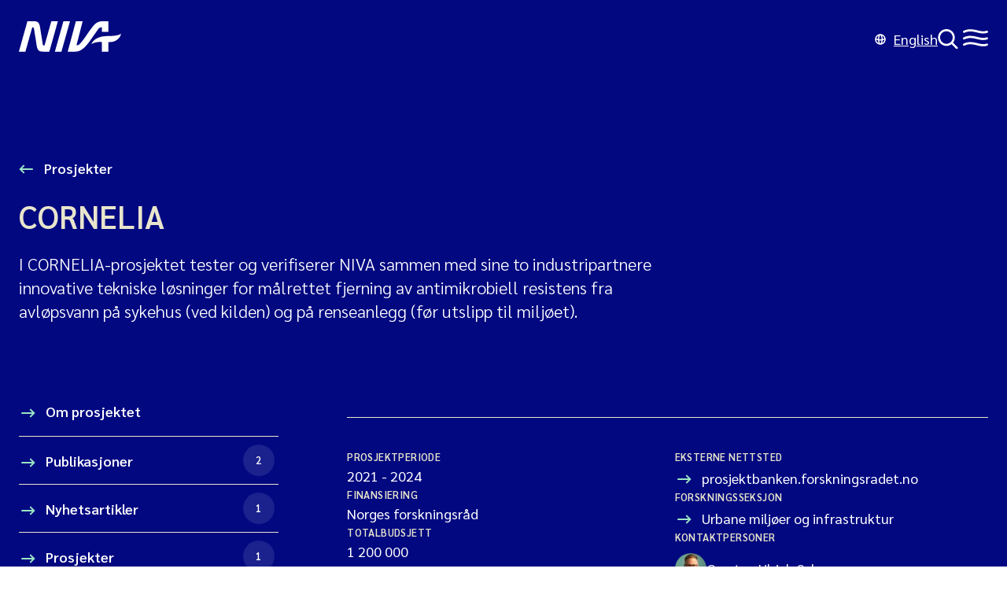

--- FILE ---
content_type: text/html;charset=utf-8
request_url: https://www.niva.no/prosjekter/cornelia
body_size: 32687
content:

<!doctype html>
<html lang="no">
<head><link rel="preconnect" href="https://cdn.usefathom.com">
  <meta charset="utf-8">
  <meta name="viewport" content="width=device-width, initial-scale=1">
  <meta name="turbo-cache-control" content="no-cache">
  <meta name="theme-color" content="#020880" />
  <meta name="google-site-verification" content="_vUZdZJ-KX1Juwks6ZZR4lnBrYE2ZtkRjO3juFHPkJg" />
  <link href="/_/service/no.niva.www/asset/0000019a02ab2d20/styles/main.min.css" rel="stylesheet">
  <link rel="icon" type="image/png" sizes="16x16" href="/_/service/no.niva.www/asset/0000019a02ab2d20/images/favicon.png"/>
  <link rel="shortcut icon" data-th-href="/_/service/no.niva.www/asset/0000019a02ab2d20/images/favicon.ico"/>

  <script type="module" src="/_/service/no.niva.www/asset/0000019a02ab2d20/hotwired__turbo/7.3.0/dist/turbo.es2017-esm.js"></script>
  <script type="module" src="/_/service/no.niva.www/asset/0000019a02ab2d20/main.mjs" data-turbo-track="reload"></script>

  <title>CORNELIA | NIVA</title>
<link rel="alternate" hreflang="en" href="https:/en//www.niva.no/projects/cornelia" /><script type="module" src="/_/service/no.niva.www/asset/0000019a02ab2d20/gallery.mjs"></script><link href="/_/service/no.niva.www/asset/0000019a02ab2d20/lightgallery/2.7.1/css/lightgallery.css" rel="stylesheet"><meta name="description" content="I CORNELIA-prosjektet tester og verifiserer NIVA sammen med sine to industripartnere innovative tekniske løsninger for målrettet fjerning av antimikrobiell resistens fra avløpsvann på sykehus (ved kilden) og på renseanlegg (før utslipp til miljøet).
" />

<meta property="og:url" content="https://www.niva.no/prosjekter/cornelia" />
<meta property="og:type" content="article" />
<meta property="og:title" content="CORNELIA" />
<meta property="og:site_name" content="Niva" />

  <meta property="og:description" content="I CORNELIA-prosjektet tester og verifiserer NIVA sammen med sine to industripartnere innovative tekniske løsninger for målrettet fjerning av antimikrobiell resistens fra avløpsvann på sykehus (ved kilden) og på renseanlegg (før utslipp til miljøet).
" />

  <meta property="og:locale" content="no" />

  <meta property="og:image" content="https://www.niva.no/prosjekter/cornelia/_/image/fe411508-29ff-44ed-a64e-bb879d470931:e30c180b53dcb88090c459ab3a68f335d5c90153/block-1200-630/NIVA_Prim%C3%A6rlogo_DarkBlue_RGB.svg" />


<meta name="twitter:card" content="summary_large_image"/>

  <meta name="twitter:site" content="@NIVAforskning" /><script src="https://cdn.usefathom.com/script.js" data-site="RPZSSKDF"  defer></script></head>
<body
  data-controller="stickysidebarheader" data-stickysidebarheader-sidebar-fixed-class="sidebar-fixed" data-stickysidebarheader-sidebar-white-class="theme-white" data-action="resize@window->stickysidebarheader#handleStickyMenuScroll scroll@window->stickysidebarheader#handleStickyMenuScroll"
  >
<svg class="screenreader-only">
  <defs>
    <clipPath id="wave" clipPathUnits="objectBoundingBox">
      <path d="M0,0 v0.964 c0.106,-0.016,0.234,-0.015,0.361,-0.003 c0.119,0.011,0.273,0.039,0.639,0.039 V0 H0"/>
    </clipPath>
    <clipPath id="header-wave" clipPathUnits="objectBoundingBox">
      <path d="M0.639,0.781 C0.52,0.555,0.367,0,0,0 v1 h1 V0.717 C0.894,1,0.766,1,0.639,0.781"/>
    </clipPath>
  </defs>
</svg>


  <header
    class="header theme-blue"
    data-controller="header"
    data-header-open-menu-theme-color-value="#9BE6C4">
    <turbo-stream-source src="wss://www.niva.no/prosjekter/cornelia/_/service/no.niva.www/turbo-streams"></turbo-stream-source>

    <a href="#main" class="screenreader-only focus-visible">
      Til hovedinnhold
    </a>

    <svg display="none">
      <defs>
        <g id="niva-menu" fill-rule="evenodd" clip-rule="evenodd">
          <path
            d="M16.3694 3.90482C11.8459 2.82136 7.38305 2.08752 1.97619 4.63792C1.28438 4.96424 0.459014 4.66796 0.132688 3.97614C-0.193638 3.28433 0.102648 2.45896 0.794461 2.13264C7.08136 -0.832868 12.3265 0.0881067 17.0146 1.21102C17.4573 1.31705 17.8926 1.42379 18.3216 1.529L18.3216 1.52901C22.4992 2.55349 26.0807 3.4318 30.0625 2.07436C30.7865 1.82754 31.5735 2.21437 31.8203 2.93837C32.0671 3.66236 31.6803 4.44937 30.9563 4.69619C26.1643 6.32987 21.7834 5.24357 17.7013 4.23137C17.2538 4.12041 16.8099 4.01033 16.3694 3.90482ZM16.3694 12.289C11.8459 11.2055 7.38305 10.4717 1.97619 13.0221C1.28438 13.3484 0.459014 13.0521 0.132688 12.3603C-0.193638 11.6685 0.102648 10.8431 0.794461 10.5168C7.08136 7.55129 12.3265 8.47226 17.0146 9.59518C17.4573 9.7012 17.8926 9.80795 18.3216 9.91316C22.4992 10.9376 26.0807 11.816 30.0625 10.4585C30.7865 10.2117 31.5735 10.5985 31.8203 11.3225C32.0671 12.0465 31.6803 12.8335 30.9563 13.0803C26.1643 14.714 21.7834 13.6277 17.7013 12.6155C17.2538 12.5046 16.8099 12.3945 16.3694 12.289ZM1.97619 20.9651C7.38305 18.4147 11.8459 19.1485 16.3694 20.232C16.8099 20.3375 17.2538 20.4475 17.7013 20.5585C21.7834 21.5707 26.1643 22.657 30.9563 21.0233C31.6803 20.7765 32.0671 19.9895 31.8203 19.2655C31.5735 18.5415 30.7865 18.1547 30.0625 18.4015C26.0807 19.7589 22.4992 18.8806 18.3216 17.8562C17.8926 17.7509 17.4573 17.6442 17.0146 17.5382C12.3265 16.4152 7.08136 15.4943 0.794461 18.4598C0.102648 18.7861 -0.193638 19.6115 0.132688 20.3033C0.459014 20.9951 1.28438 21.2914 1.97619 20.9651Z"
            fill="currentColor"/>
        </g>

        <g id="niva-search" fill-rule="evenodd" clip-rule="evenodd">
          <path
            d="M19.4055 17.21C22.6638 13.0253 22.3695 6.9711 18.5226 3.12419C14.357 -1.0414 7.60326 -1.0414 3.43767 3.12419C-0.727922 7.28979 -0.727922 14.0435 3.43767 18.2091C7.28458 22.056 13.3388 22.3504 17.5234 19.092C17.5415 19.1124 17.5603 19.1324 17.5798 19.1519L23.2367 24.8088C23.7574 25.3295 24.6016 25.3295 25.1223 24.8088C25.643 24.2881 25.643 23.4439 25.1223 22.9232L19.4654 17.2663C19.4459 17.2468 19.4259 17.228 19.4055 17.21ZM16.637 5.00981C19.7612 8.13401 19.7612 13.1993 16.637 16.3235C13.5128 19.4477 8.44748 19.4477 5.32329 16.3235C2.19909 13.1993 2.19909 8.13401 5.32329 5.00981C8.44748 1.88562 13.5128 1.88562 16.637 5.00981Z"
            fill="currentColor"/>
        </g>

        <g id="niva-close" fill-rule="evenodd" clip-rule="evenodd">
          <path
            d="M17.6994 0.414938C18.2201 -0.105761 19.0644 -0.105761 19.5851 0.414938C20.1058 0.935637 20.1058 1.77986 19.5851 2.30056L11.8854 10.0002L19.585 17.6998C20.1057 18.2205 20.1057 19.0647 19.585 19.5854C19.0643 20.1061 18.2201 20.1061 17.6994 19.5854L9.9998 11.8858L2.30023 19.5854C1.77953 20.1061 0.93531 20.1061 0.41461 19.5854C-0.106089 19.0647 -0.106089 18.2205 0.41461 17.6998L8.11418 10.0002L0.414532 2.30056C-0.106169 1.77986 -0.106169 0.935637 0.414532 0.414938C0.93523 -0.105761 1.77945 -0.105761 2.30015 0.414938L9.9998 8.11459L17.6994 0.414938Z"
            fill="currentColor"/>
        </g>

        <g id="niva-arrow-right">
          <path
            d="M12.0377 0.342773L10.6268 1.76029L13.897 5.01526L0.291992 5.02895L0.294005 7.02895L13.8618 7.0153L10.6466 10.2455L12.0641 11.6564L17.7078 5.98637L12.0377 0.342773Z"
            fill="currentColor"/>
        </g>
      </defs>
    </svg>

    <div
      class="header-container"
      data-header-target="toolbar">

      <a
        href="/"
        class="header-container-logo"
        aria-label="Gå til NIVA-hovedside"
        data-turbo="false">

        <svg class="niva-logo header-icon" width="130" height="39" viewBox="0 0 130 39" fill="none"
           xmlns="http://www.w3.org/2000/svg">
          <path fill-rule="evenodd" clip-rule="evenodd"
              d="M32.5762 30.8158L41.2443 0H49.5579L38.7033 38.6286H30.4022C26.2376 38.6286 24.7541 37.3752 23.6779 34.9431C22.9134 33.2176 22.3686 29.4921 21.8307 25.8144C21.6531 24.5997 21.4762 23.3902 21.2924 22.2597C20.5884 18.3446 20.0469 14.7959 19.6812 12.3995C19.5461 11.5138 19.435 10.7856 19.3485 10.2543C19.3188 10.092 19.2943 9.92631 19.2699 9.76153V9.76147V9.7614C19.1232 8.77073 18.9814 7.81281 17.7468 7.81281H16.9786L8.31356 38.6318H0L10.8515 0H19.1526C23.3171 0 24.8007 1.25341 25.8768 3.68558C26.6418 5.41212 27.1869 9.13949 27.7251 12.82C27.9024 14.0325 28.0789 15.2399 28.2624 16.369C28.9664 20.2841 29.5078 23.8327 29.8735 26.2292C30.0087 27.1148 30.1198 27.8431 30.2062 28.3743C30.236 28.5367 30.2605 28.7024 30.2849 28.8672C30.4316 29.8579 30.5734 30.8158 31.808 30.8158H32.5762ZM45.7727 38.6286L56.6522 0H64.9502L54.0956 38.6286H45.7727ZM104.294 7.82214H105.423V13.4951H113.737V0H105.756C102.157 0 98.8327 1.48356 96.3881 3.91574C93.9435 6.34791 89.1133 13.0473 86.3141 17.2181C83.515 21.3888 79.0891 27.7181 76.0474 29.9667C75.1454 30.6323 73.2606 30.4582 73.2606 30.4582L81.0766 0H72.452L62.0764 38.6597L71.7242 38.6286C76.9867 38.6286 82.6721 36.0192 91.0727 23.8863C95.7754 17.0936 99.2868 12.2075 100.795 10.1361C101.766 8.82363 102.699 7.81903 104.294 7.81903V7.82214ZM92.1457 29.1023C92.1457 29.1023 95.4829 18.7702 112.741 18.8293V18.8324C127.636 18.8822 130 15.6476 130 15.6476C128.706 22.1728 122.293 26.3809 116.747 26.3809H113.737V38.635H105.423V26.3809H104.425C104.425 26.3809 102.671 26.2409 100.823 26.4057C97.6383 26.6888 94.7147 27.5099 92.1457 29.1023Z"
              fill="none"/>
        </svg>
      </a>

      <a
        class="header-language"
        href="/en/projects/cornelia"
        hreflang="en"
        data-turbo="false">

        <svg width="14" height="14" viewBox="0 0 14 14" fill="none" xmlns="http://www.w3.org/2000/svg"
           aria-hidden="true">
          <path fill-rule="evenodd" clip-rule="evenodd"
              d="M7 13.75C10.7279 13.75 13.75 10.7279 13.75 7C13.75 3.27208 10.7279 0.25 7 0.25C3.27208 0.25 0.25 3.27208 0.25 7C0.25 10.7279 3.27208 13.75 7 13.75ZM9.10412 11.8113C10.8421 11.0502 12.0886 9.37499 12.2355 7.39374C11.6183 7.73038 10.84 8.00636 9.95286 8.19847C9.84118 9.60074 9.53703 10.8528 9.10412 11.8113ZM4.89587 2.18865C3.43544 2.82824 2.32206 4.1133 1.91656 5.68301C2.09028 5.84783 2.3861 6.05054 2.83624 6.25061C3.17286 6.40021 3.5654 6.53483 4.00403 6.64731C4.0439 4.90436 4.37762 3.33617 4.89587 2.18865ZM5.57545 8.43307C5.69298 9.52562 5.93889 10.4651 6.2494 11.1638C6.46992 11.66 6.69367 11.9686 6.86634 12.133C6.92776 12.1914 6.97221 12.2226 7 12.2386C7.02779 12.2226 7.07224 12.1914 7.13366 12.133C7.30633 11.9686 7.53008 11.66 7.7506 11.1638C8.06111 10.4651 8.30702 9.52562 8.42455 8.43307C7.96531 8.47692 7.48873 8.5 7.00001 8.5C6.51128 8.5 6.03469 8.47692 5.57545 8.43307ZM4.04714 8.19847C4.15882 9.60073 4.46297 10.8528 4.89588 11.8113C3.1579 11.0502 1.91144 9.37499 1.76454 7.39373C2.38173 7.73037 3.16001 8.00636 4.04714 8.19847ZM8.49975 6.9172C8.02678 6.97065 7.52445 7 7.00001 7C6.47556 7 5.97323 6.97065 5.50025 6.9172C5.5101 5.24806 5.81715 3.80878 6.2494 2.83624C6.46992 2.34005 6.69367 2.03137 6.86634 1.86704C6.92776 1.80859 6.97221 1.77744 7 1.76137C7.02779 1.77744 7.07224 1.80859 7.13366 1.86704C7.30633 2.03137 7.53008 2.34005 7.7506 2.83624C8.18284 3.80878 8.4899 5.24806 8.49975 6.9172ZM9.99597 6.64731C9.9561 4.90437 9.62238 3.33617 9.10412 2.18865C10.5646 2.82824 11.6779 4.1133 12.0834 5.68301C11.9097 5.84784 11.6139 6.05055 11.1638 6.25061C10.8271 6.40022 10.4346 6.53483 9.99597 6.64731Z"
              fill="currentColor"/>
        </svg>English
      </a>
    </div>

    <div
      class="header-drawer"
      data-header-target="drawer"
      data-name="Search"
      data-svg-id="#niva-search"
      data-svg-title="Søk">

      <form
        action="/sok"
        id="search"
        class="form header-form"
        role="search">
        <div class="header-search-container">
          <label
            for="search-input"
            class="screenreader-only">

            Søk på hele nettstedet
          </label>

          <input
            type="search"
            id="search-input"
            class="form-search-input"
            name="q"
            spellcheck="false"/>

          <button type="submit" class="button button-blue">
            Søk
          </button>

        </div>
      </form>
    </div>

    <div
      class="header-drawer"
      data-header-target="drawer"
      data-name="Menu"
      data-svg-id="#niva-menu"
      data-svg-title="Hovedmeny">

      <div class="menu">
  <div class="global-menu">
    <nav class="global-menu-container">
        <ul class="list-unstyled" aria-label="menu">
  <li class="has-ul">
    <a
      href="/"
      
      >
        Forside
    </a>

    <ul class="list-unstyled">
    </ul>
  </li>
  <li class="has-ul">
    <a
      href="/tema"
      
      >
        Våre fagområder
    </a>

    <ul class="list-unstyled">
    </ul>
  </li>
  <li class="has-ul">
    <a
      href="/prosjekter"
      
      >
        Prosjekter
    </a>

    <ul class="list-unstyled">
    </ul>
  </li>
  <li class="has-ul">
    <a
      href="/nyheter"
      
      >
        Nyheter
    </a>

    <ul class="list-unstyled">
    </ul>
  </li>
  <li class="has-ul">
    <a
      href="/publikasjoner"
      
      >
        Publikasjoner
    </a>

    <ul class="list-unstyled">
    </ul>
  </li>
  <li class="has-ul">
    <a
      href="/lab"
      
      >
        Laboratorier
    </a>

    <ul class="list-unstyled">
    </ul>
  </li>
  <li class="has-ul">
    <a
      href="/arrangementer"
      
      >
        Arrangementer
    </a>

    <ul class="list-unstyled">
    </ul>
  </li>
        </ul>
        <ul class="list-unstyled" >
  <li class="has-ul">
    <a
      href="/om-niva"
      
      >
        Om NIVA
    </a>

    <ul class="list-unstyled">
  <li class="has-ul">
    <a
      href="/om-niva/kontakt"
      
      >
        Kontakt oss
    </a>

    <ul class="list-unstyled">
    </ul>
  </li>
  <li class="has-ul">
    <a
      href="/om-niva/ledelse-og-organisasjon"
      
      >
        Ledelse og organisasjon
    </a>

    <ul class="list-unstyled">
    </ul>
  </li>
  <li class="has-ul">
    <a
      href="/om-niva/var-strategi"
      
      >
        Vår strategi
    </a>

    <ul class="list-unstyled">
    </ul>
  </li>
  <li class="has-ul">
    <a
      href="/om-niva/ansatte"
      
      >
        Ansatte
    </a>

    <ul class="list-unstyled">
    </ul>
  </li>
  <li class="has-ul">
    <a
      href="/om-niva/ledige-stillinger"
      
      >
        Ledige stillinger
    </a>

    <ul class="list-unstyled">
    </ul>
  </li>
  <li class="has-ul">
    <a
      href="/om-niva/a-jobbe-i-niva"
      
      >
        Jobbe i NIVA
    </a>

    <ul class="list-unstyled">
    </ul>
  </li>
    </ul>
  </li>
        </ul>
    </nav>
  </div>
      </div>
    </div>
  </header>

<main id="main" data-controller="view-transition" data-view-transition-id-value="0e9ca487-624e-40e5-8e48-22fd84b00921">
  <div
    role="article"
    class="article content-type-project">
    <div class="theme theme-blue">
      <header data-portal-region="header" class="region-header">

<div data-portal-component-type="part" class="content-header-grid-3-col content-header-grid-3-col-with-image">
  <div class="content-header-top">
    <a href="/prosjekter" class="content-header-up-link">
      Prosjekter
    </a>

    <h1 data-view-transition-target="title">
      CORNELIA
    </h1>

      <div class="richtext content-intro" data-view-transition-target="intro">
        <p>I CORNELIA-prosjektet tester og verifiserer NIVA sammen med sine to industripartnere innovative tekniske løsninger for målrettet fjerning av antimikrobiell resistens fra avløpsvann på sykehus (ved kilden) og på renseanlegg (før utslipp til miljøet).</p>

      </div>
  </div>

    <figure class="content-header-image">

    </figure>

  <div class="content-header-sidebar" data-stickysidebarheader-target="sidebarNav">
  <nav class="sidebar-nav">
    <ul class="list-unstyled">

  <li class=" block-link" >
    <a
      href="#blocks"
      
        data-controller="scrollintoview"
        data-action="scrollintoview#scroll:prevent"
      >
      Om prosjektet

    </a>


</li>


  <li class=" " >
    <a
      href="#niva-prosjekter-cornelia-related-result"
      class="link-with-count" data-controller="scrollintoview" data-action="scrollintoview#scroll:prevent"
        data-controller="scrollintoview"
        data-action="scrollintoview#scroll:prevent"
      >
      Publikasjoner

        <span class="sidebar-nav-count">2</span>
    </a>


</li>

  <li class=" " >
    <a
      href="#niva-prosjekter-cornelia-related-article"
      class="link-with-count" data-controller="scrollintoview" data-action="scrollintoview#scroll:prevent"
        data-controller="scrollintoview"
        data-action="scrollintoview#scroll:prevent"
      >
      Nyhetsartikler

        <span class="sidebar-nav-count">1</span>
    </a>


</li>

  <li class=" " >
    <a
      href="#niva-prosjekter-cornelia-related-project"
      class="link-with-count" data-controller="scrollintoview" data-action="scrollintoview#scroll:prevent"
        data-controller="scrollintoview"
        data-action="scrollintoview#scroll:prevent"
      >
      Prosjekter

        <span class="sidebar-nav-count">1</span>
    </a>


</li>
    </ul>
  </nav>
  </div>

  <div class="content-header-main">
  <dl class="content-header-meta">
    <div>
  <dt class="label-small">Prosjektperiode</dt>
    <dd><time datetime="2021-05-01">2021</time> - <time datetime="2024-07-31">2024</time></dd>
    </div>
    <div>
  <dt class="label-small">Finansiering</dt>
    <dd>Norges forskningsråd</dd>
    </div>
    <div>
  <dt class="label-small">Totalbudsjett</dt>
    <dd>1 200 000</dd>
    </div>
        <div>
  <dt class="label-small">Eksterne nettsted</dt>
    <dd><a href="https://prosjektbanken.forskningsradet.no/en/project/FORISS/320349?Kilde=FORISS&distrib">prosjektbanken.forskningsradet.no</a></dd>
        </div>

    <div>
  <dt class="label-small">Forskningsseksjon</dt>
    <dd><a href="/seksjoner/urbane-miljoer-og-infrastruktur">Urbane miljøer og infrastruktur</a></dd>
    </div>


          <div>
  <dt class="label-small">Kontaktpersoner</dt>

  <dd class="content-header-meta-employee">
    <a href="/tidligere-ansatte/carsten-ulrich-schwermer">
        <img src="/prosjekter/cornelia/_/image/224a2925-34d9-40fc-afcf-424df4a276a3:8a290088d1e582d2fefa8ff6a0002bc2d85c00bf/square-40/Carsten%20Schwermer.jpg" class="image-round" alt=""/>

      Carsten Ulrich Schwermer
    </a>
  </dd>
          </div>

  </dl>

      <div class="content-header-tags" data-stickysidebarheader-target="scrollPast">
  <h2 id="tag-list" class="label-small">
      Tema
  </h2>

  <ul
    aria-labelledby="tag-list"
    class="list-inline">

        <li>
          <a href="/tema/antibiotikaresistens" rel="tag" class="pill">Antibiotikaresistens</a>
        </li>
        <li>
          <a href="/tema/vannbehandling" rel="tag" class="pill">Vannbehandling</a>
        </li>
        <li>
          <a href="/tema/miljoteknologi" rel="tag" class="pill">Miljøteknologi</a>
        </li>
        <li>
          <a href="/tema/avlopsvann" rel="tag" class="pill">Avløpsvann</a>
        </li>
        <li>
          <a href="/tema/bakteriologi" rel="tag" class="pill">Bakteriologi</a>
        </li>
        <li>
          <a href="/tema/miljogifter" rel="tag" class="pill">Miljøgifter</a>
        </li>
        <li>
          <a href="/tema/globale-losninger" rel="tag" class="pill">Globale løsninger</a>
        </li>
  </ul>
      </div>
  </div>
</div>
      </header>
    </div>

    <div data-portal-region="main" class="region-main">

<div data-portal-component-type="layout" class="layout-1-col layout-right width-xl">
  <div data-portal-region="main" class="main width-m">

<div data-portal-component-type="part" class="blocks-view">
    <h2>Om prosjektet</h2>

  <div class="blocks">
    <div class="block block-text">
      <div class="richtext">
    <div data-controller="textblock" class="richtext">
      <p>CORNELIA (Antimicrobial Resistance in One Health Interfaces) omhandler utvikling og spredning av antimikrobiell resistens (AMR) i jord- og vannmiljøer som er viktige grenseflater mellom mennesker og dyr. Dette gjøres gjennom en tverrfaglig og tverrsektoriell tilnærming som involverer alle de tre pilarene i <a href="https://www.who.int/publications/i/item/9789240075924" style="color:#0563c1; text-decoration:underline" target="_blank">En-helse</a>, og som bringer biologi- og teknologisektoren sammen for å utnytte ny teknologi til dataanalyse og overvåking, utvikling av diagnostiske verktøy og etablering av intervenerende tiltak.</p>

<p>CORNELIA er organisert i fem vitenskapelige arbeidspakker:</p>

<ol>
	<li>Forekomst av AMR ulike miljøsettinger;</li>
	<li>Nye diagnostiske verktøy og ny teknologi for diagnose og metagenom- og helgenomsekvensdata;</li>
	<li>Persistens, overføring og ekspresjon av AMR i ulike miljøsettinger;</li>
	<li>Strategier for overvåking av AMR i miljøet;</li>
	<li>Innovative teknologier for intervensjon av AMR og rensing av avløpsvann.</li>
</ol>

<p>CORNELIA-teamet består av vitenskapelige partnere fra NMBU, FHI, UiT, NIBIO, NIVA, samt start-up selskapene Blueshift AS og Sustaintech AS. Tilgang til relevant prøvetaking og testing av teknologi sikres gjennom samarbeid med Oslo Universitetssykehus og Vestfjorden Avløpsselskap AS.</p>

    </div>
</div>

    </div>
    <div class="block block-images">
        <div
    data-controller="gallery"
    data-gallery-locale-value="no"
    data-gallery-license-key-value="D8451351-4E7F-4C91-80BD-920D1AFE401C"
  >
    <figure
      aria-labelledby="image-main-0-main-0-1-1"
      class="image"
      data-src="/prosjekter/cornelia/_/image/732238bd-c83f-4d55-9dcc-24009ad7ca34:1a6f01c576ffb95a060e5afc5e26f60d8540969a/full/cornelia%20prosjektside.jpg"
      data-sub-html="#image-main-0-main-0-1-1">
      <img
        src="/prosjekter/cornelia/_/image/732238bd-c83f-4d55-9dcc-24009ad7ca34:1a6f01c576ffb95a060e5afc5e26f60d8540969a/wide-640-412/cornelia%20prosjektside.jpg"
        alt="Prosjektillustrasjon">

      <figcaption id="image-main-0-main-0-1-1">
          Klikk for å se større bilde
      </figcaption>
    </figure>
  </div>

    </div>
    <div class="block block-accordion">
      <div class="accordion-block">
    <h2>Mer informasjon</h2>

  <div class="accordions" id="main-0-main-0-2">

      <div
        class="accordion"
        data-controller="accordion">

        <h3
          id="main-0-main-0-2-heading-0"
          data-accordion-target="accordionHeader">
          Prosjektpartnerne
        </h3>

        <div
          id="main-0-main-0-2-body-0"
          class="richtext"
          aria-labelledby="main-0-main-0-2-heading-0"
          data-accordion-target="accordionContent"
          data-controller="textblock">
          <div>
<ul>
	<li>Norges miljø og biovitenskapelige universitet (NMBU)</li>
	<li>Norsk institutt for vannforskning (NIVA)</li>
	<li>Norsk institutt for bioøkonomi (NIBIO)</li>
	<li>Universitetet i Tromsø (UiT)</li>
	<li>Folkehelseinstituttet (FHI)</li>
	<li>Oslo universitetssykehus (OUS)</li>
	<li>Vestfjorden Avløpsselskap AS (VEAS)</li>
	<li>Blueshift AS</li>
	<li>Sustaintech AS</li>
</ul>
</div>

        </div>
      </div>

      <div
        class="accordion"
        data-controller="accordion">

        <h3
          id="main-0-main-0-2-heading-1"
          data-accordion-target="accordionHeader">
          Publikasjoner
        </h3>

        <div
          id="main-0-main-0-2-body-1"
          class="richtext"
          aria-labelledby="main-0-main-0-2-heading-1"
          data-accordion-target="accordionContent"
          data-controller="textblock">
          <p>Schwermer, C.U., Krzeminski, P. Dette kan være nøkkelen i kampen mot anti­biotika­­resistens. Forskersonen 2023.&nbsp;<a href="https://forskersonen.no/antibiotika-antibiotikaresistens-kloakk/dette-kan-vaere-nokkelen-i-kampen-mot-antibiotikaresistens/2157487" style="color:#0563c1; text-decoration:underline" target="_blank">https://forskersonen.no/antibiotika-antibiotikaresistens-kloakk/dette-kan-vaere-nokkelen-i-kampen-mot-antibiotikaresistens/2157487</a></p>

<p>Omsted, G. Resistente bakterier slippes daglig ut i vannet via kloakken. Forskersonen 2019.&nbsp;<a href="https://forskning.no/helse-medisin-og-helse-miljo/resistente-bakterier-slippes-daglig-ut-i-vannet-via-kloakken/1311059" style="color:#0563c1; text-decoration:underline" target="_blank">https://forskning.no/helse-medisin-og-helse-miljo/resistente-bakterier-slippes-daglig-ut-i-vannet-via-kloakken/1311059</a></p>

        </div>
      </div>
  </div>
</div>

    </div>
</div>

</div>
  </div>
</div>
    </div>
  </div>

    <aside data-portal-region="aside" class="region-aside">

<div data-portal-component-type="layout" class="layout-1-col layout-right width-xl">
  <div data-portal-region="main" class="main width-m">

<div data-portal-component-type="part" class="related-content">
    <h2 class="related-content-separator">
      <span>Relatert innhold</span>
    </h2>

  <turbo-frame class="items-block" id="niva-prosjekter-cornelia-related-result">
    <h2>Publikasjoner (2)</h2>

  <a href="/publikasjoner/publikasjon?cristinid=2273823" class="list-item link-only" target="_top">
      <div class="arrow"></div>



    <h3
      class="title"
      lang="en"
    >
      Experiences from wastewater treatment trials using ozone and UV-irradiation to mitigate AMR dissemination from AMR hotspots
    </h3>

      <div class="intro">
        Carsten Ulrich Schwermer, Trond Ingebretsen, Halfdan Olafssøn, Adiana Osinska, Rune Holmstad, Nina Due
      </div>

      <div class="meta">
        Poster
      </div>

      <div class="meta-bold">
        <time datetime="2024">2024</time>
      </div>
  </a>
  <a href="/publikasjoner/publikasjon?cristinid=1955604" class="list-item link-only" target="_top">
      <div class="arrow"></div>



    <h3
      class="title"
      lang="en"
    >
      CORNELIA – Antimicrobial Resistance (AMR) in One Health Interfaces

    </h3>

      <div class="intro">
        Yngvild Wasteson, Henning Sørum, Bjørn-Arne Lindstedt, Adriana Dorota Osinska, Arnfinn Sundsfjord, Hans Geir Eiken
      </div>

      <div class="meta">
        Poster
      </div>

      <div class="meta-bold">
        <time datetime="2021">2021</time>
      </div>
  </a>

  </turbo-frame>
  <turbo-frame class="items-block" id="niva-prosjekter-cornelia-related-article">
    <h2>Nyhetsartikler (1)</h2>

  <a href="/nyheter/kloakk-gir-viktig-kunnskap-i-kampen-mot-antibiotikaresistens" class="list-item link-only" target="_top">
      <div class="arrow"></div>



    <h3
      class="title"
      
    >
      Kloakk gir viktig kunnskap i kampen mot antibiotikaresistens
    </h3>

      <div class="intro">
        Antibiotikaresistens betegnes som en av de største truslene for vår framtidige helse. Et dypdykk i kloakken har gitt forskere viktig informasjon i jakten på å finne effektive metoder for å rense utslippsvannet fra avløpsrenseanlegg for uønskede antibiotikaresistente bakterier og antibiotikaresistensgener.
      </div>

      <div class="meta">
        
      Publisert:
      <time datetime="2019-04-09T09:40:18.688Z">09.04.2019</time>
    
      </div>

  </a>

  </turbo-frame>
  <turbo-frame class="items-block" id="niva-prosjekter-cornelia-related-project">
    <h2>Prosjekter (1)</h2>

  <a href="/prosjekter/duwa" class="list-item link-only" target="_top">
      <div class="arrow"></div>



    <h3
      class="title"
      
    >
      DUWA
    </h3>

      <div class="intro">
        <p>Målet med DUWA-prosjektet er å rense avløpsvann fra sykehus for å minimere spredningen av antimikrobiell resistens (AMR) til miljøet og å redusere utslippene av mikroforurensinger. NIVA bistår oppstartsselskapet Sustaintech AS i utviklingen og verifiseringen av ozonering for å fjerne antibiotikaresistente bakterier (ARB) og antibiotikaresistensgener (ARG) i avløpsvann desentralt på et norsk sykehus.</p>

      </div>


      <div class="meta-bold">
        
          Prosjektperiode:
          <time datetime="2021-06-06">2021</time>
           - 
          <time datetime="2023-06-06">2023</time>
        
      </div>
  </a>

  </turbo-frame>
</div>

  </div>
</div>
    </aside>
</main>


  <footer class="footer" data-stickysidebarheader-target="footer">
    <h2
      id="footer-title"
      class="screenreader-only">
      Footer
    </h2>

    <div class="footer-content">
      <svg class="niva-footer-logo"  width="130" height="39" viewBox="0 0 130 39" fill="none" xmlns="http://www.w3.org/2000/svg">
        <path fill-rule="evenodd" clip-rule="evenodd" d="M32.5762 30.8158L41.2443 0H49.5579L38.7033 38.6286H30.4022C26.2376 38.6286 24.7541 37.3752 23.6779 34.9431C22.9134 33.2176 22.3686 29.4921 21.8307 25.8144C21.6531 24.5997 21.4762 23.3902 21.2924 22.2597C20.5884 18.3446 20.0469 14.7959 19.6812 12.3995C19.5461 11.5138 19.435 10.7856 19.3485 10.2543C19.3188 10.092 19.2943 9.92631 19.2699 9.76153V9.76147V9.7614C19.1232 8.77073 18.9814 7.81281 17.7468 7.81281H16.9786L8.31356 38.6318H0L10.8515 0H19.1526C23.3171 0 24.8007 1.25341 25.8768 3.68558C26.6418 5.41212 27.1869 9.13949 27.7251 12.82C27.9024 14.0325 28.0789 15.2399 28.2624 16.369C28.9664 20.2841 29.5078 23.8327 29.8735 26.2292C30.0087 27.1148 30.1198 27.8431 30.2062 28.3743C30.236 28.5367 30.2605 28.7024 30.2849 28.8672C30.4316 29.8579 30.5734 30.8158 31.808 30.8158H32.5762ZM45.7727 38.6286L56.6522 0H64.9502L54.0956 38.6286H45.7727ZM104.294 7.82214H105.423V13.4951H113.737V0H105.756C102.157 0 98.8327 1.48356 96.3881 3.91574C93.9435 6.34791 89.1133 13.0473 86.3141 17.2181C83.515 21.3888 79.0891 27.7181 76.0474 29.9667C75.1454 30.6323 73.2606 30.4582 73.2606 30.4582L81.0766 0H72.452L62.0764 38.6597L71.7242 38.6286C76.9867 38.6286 82.6721 36.0192 91.0727 23.8863C95.7754 17.0936 99.2868 12.2075 100.795 10.1361C101.766 8.82363 102.699 7.81903 104.294 7.81903V7.82214ZM92.1457 29.1023C92.1457 29.1023 95.4829 18.7702 112.741 18.8293V18.8324C127.636 18.8822 130 15.6476 130 15.6476C128.706 22.1728 122.293 26.3809 116.747 26.3809H113.737V38.635H105.423V26.3809H104.425C104.425 26.3809 102.671 26.2409 100.823 26.4057C97.6383 26.6888 94.7147 27.5099 92.1457 29.1023Z" fill="#0069FF"/>
      </svg>

      <div class="richtext footer-rich-text">
          <div>
<h3>Kontakt oss</h3>

<p>Norsk institutt for vannforskning STI</p>

<p>Økernveien 94</p>

<p>0579 Oslo</p>

<p>&nbsp;</p>

<p>Tlf: <a href="tel:004722185100">(+47) 22 18 51 00</a></p>

<p>Epost: <a href="mailto:post@niva.no">post@niva.no</a></p>

<p>&nbsp;</p>

<p>Org. nr: 855869942</p>
</div>

          <ul>
	<li><a href="/ansatte">Ansatte</a></li>
	<li><a href="/tema">Fagområder</a></li>
	<li><a href="/prosjekter">Prosjekter</a></li>
	<li><a href="/publikasjoner">Publikasjoner</a></li>
	<li><a href="/seksjoner">Forskningsseksjoner</a></li>
</ul>

          <ul>
	<li><a href="/om-niva">Om NIVA</a></li>
	<li><a href="/om-niva/kontakt">Kontakt oss</a></li>
	<li><a href="/nivas-strategi-mot-2030">Strategi</a></li>
	<li><a href="/ledige-stillinger">Ledige stillinger</a></li>
	<li><a href="/redegjorelse-etter-apenhetsloven">Redegjørelse etter&nbsp;åpenhetsloven</a></li>
	<li><a href="/personvern">Personvern</a></li>
</ul>


          <ul aria-label="Sosiale medier">
              <li class="external-link">
                <a href="https://www.niva.no/nyhetsbrev" target="_blank">
                  Meld deg på vårt nyhetsbrev!
                </a>
              </li>
              <li class="external-link">
                <a href="https://no.linkedin.com/company/niva" target="_blank">
                  Linkedin
                </a>
              </li>
              <li class="external-link">
                <a href="https://www.instagram.com/nivaforskning/" target="_blank">
                  Instagram
                </a>
              </li>
              <li class="external-link">
                <a href="https://www.youtube.com/channel/UC7JeePlp1MGza3uWjuhY92g?app=desktop" target="_blank">
                  Youtube
                </a>
              </li>
              <li class="external-link">
                <a href="https://twitter.com/nivaforskning" target="_blank">
                  Twitter
                </a>
              </li>
          </ul>
      </div>
    </div>

    <div class="wave" area-hidden="true">
      <svg class="wave-svg"width="100%" height="100%" viewBox="0 0 1500 112" fill="none" xmlns="http://www.w3.org/2000/svg">
        <path d="M541.071 9.56588C350.812 -3.27512 159.643 -3.59909 8.65484e-06 13C5.99847e-06 43.3854 1.75408e-06 91.9355 0 112H1500C1500 112 1500 55.7529 1500 51C949.821 51 719.711 21.6226 541.071 9.56588Z" fill="none"/>
      </svg>
    </div>
  </footer>

</body>
</html>


--- FILE ---
content_type: application/javascript
request_url: https://www.niva.no/_/service/no.niva.www/asset/0000019a02ab2d20/gallery.mjs
body_size: 20608
content:
// node_modules/@hotwired/stimulus/dist/stimulus.js
function camelize(value) {
  return value.replace(/(?:[_-])([a-z0-9])/g, (_, char) => char.toUpperCase());
}
function namespaceCamelize(value) {
  return camelize(value.replace(/--/g, "-").replace(/__/g, "_"));
}
function capitalize(value) {
  return value.charAt(0).toUpperCase() + value.slice(1);
}
function dasherize(value) {
  return value.replace(/([A-Z])/g, (_, char) => `-${char.toLowerCase()}`);
}
function isSomething(object) {
  return object !== null && object !== void 0;
}
function hasProperty(object, property) {
  return Object.prototype.hasOwnProperty.call(object, property);
}
function readInheritableStaticArrayValues(constructor, propertyName) {
  const ancestors = getAncestorsForConstructor(constructor);
  return Array.from(ancestors.reduce((values, constructor2) => {
    getOwnStaticArrayValues(constructor2, propertyName).forEach((name) => values.add(name));
    return values;
  }, /* @__PURE__ */ new Set()));
}
function readInheritableStaticObjectPairs(constructor, propertyName) {
  const ancestors = getAncestorsForConstructor(constructor);
  return ancestors.reduce((pairs, constructor2) => {
    pairs.push(...getOwnStaticObjectPairs(constructor2, propertyName));
    return pairs;
  }, []);
}
function getAncestorsForConstructor(constructor) {
  const ancestors = [];
  while (constructor) {
    ancestors.push(constructor);
    constructor = Object.getPrototypeOf(constructor);
  }
  return ancestors.reverse();
}
function getOwnStaticArrayValues(constructor, propertyName) {
  const definition = constructor[propertyName];
  return Array.isArray(definition) ? definition : [];
}
function getOwnStaticObjectPairs(constructor, propertyName) {
  const definition = constructor[propertyName];
  return definition ? Object.keys(definition).map((key) => [key, definition[key]]) : [];
}
var getOwnKeys = (() => {
  if (typeof Object.getOwnPropertySymbols == "function") {
    return (object) => [...Object.getOwnPropertyNames(object), ...Object.getOwnPropertySymbols(object)];
  } else {
    return Object.getOwnPropertyNames;
  }
})();
var extend = (() => {
  function extendWithReflect(constructor) {
    function extended() {
      return Reflect.construct(constructor, arguments, new.target);
    }
    extended.prototype = Object.create(constructor.prototype, {
      constructor: { value: extended }
    });
    Reflect.setPrototypeOf(extended, constructor);
    return extended;
  }
  function testReflectExtension() {
    const a = function() {
      this.a.call(this);
    };
    const b = extendWithReflect(a);
    b.prototype.a = function() {
    };
    return new b();
  }
  try {
    testReflectExtension();
    return extendWithReflect;
  } catch (error) {
    return (constructor) => class extended extends constructor {
    };
  }
})();
var defaultSchema = {
  controllerAttribute: "data-controller",
  actionAttribute: "data-action",
  targetAttribute: "data-target",
  targetAttributeForScope: (identifier) => `data-${identifier}-target`,
  outletAttributeForScope: (identifier, outlet) => `data-${identifier}-${outlet}-outlet`,
  keyMappings: Object.assign(Object.assign({ enter: "Enter", tab: "Tab", esc: "Escape", space: " ", up: "ArrowUp", down: "ArrowDown", left: "ArrowLeft", right: "ArrowRight", home: "Home", end: "End", page_up: "PageUp", page_down: "PageDown" }, objectFromEntries("abcdefghijklmnopqrstuvwxyz".split("").map((c) => [c, c]))), objectFromEntries("0123456789".split("").map((n) => [n, n])))
};
function objectFromEntries(array) {
  return array.reduce((memo, [k, v]) => Object.assign(Object.assign({}, memo), { [k]: v }), {});
}
function ClassPropertiesBlessing(constructor) {
  const classes = readInheritableStaticArrayValues(constructor, "classes");
  return classes.reduce((properties, classDefinition) => {
    return Object.assign(properties, propertiesForClassDefinition(classDefinition));
  }, {});
}
function propertiesForClassDefinition(key) {
  return {
    [`${key}Class`]: {
      get() {
        const { classes } = this;
        if (classes.has(key)) {
          return classes.get(key);
        } else {
          const attribute = classes.getAttributeName(key);
          throw new Error(`Missing attribute "${attribute}"`);
        }
      }
    },
    [`${key}Classes`]: {
      get() {
        return this.classes.getAll(key);
      }
    },
    [`has${capitalize(key)}Class`]: {
      get() {
        return this.classes.has(key);
      }
    }
  };
}
function OutletPropertiesBlessing(constructor) {
  const outlets = readInheritableStaticArrayValues(constructor, "outlets");
  return outlets.reduce((properties, outletDefinition) => {
    return Object.assign(properties, propertiesForOutletDefinition(outletDefinition));
  }, {});
}
function getOutletController(controller, element, identifier) {
  return controller.application.getControllerForElementAndIdentifier(element, identifier);
}
function getControllerAndEnsureConnectedScope(controller, element, outletName) {
  let outletController = getOutletController(controller, element, outletName);
  if (outletController)
    return outletController;
  controller.application.router.proposeToConnectScopeForElementAndIdentifier(element, outletName);
  outletController = getOutletController(controller, element, outletName);
  if (outletController)
    return outletController;
}
function propertiesForOutletDefinition(name) {
  const camelizedName = namespaceCamelize(name);
  return {
    [`${camelizedName}Outlet`]: {
      get() {
        const outletElement = this.outlets.find(name);
        const selector = this.outlets.getSelectorForOutletName(name);
        if (outletElement) {
          const outletController = getControllerAndEnsureConnectedScope(this, outletElement, name);
          if (outletController)
            return outletController;
          throw new Error(`The provided outlet element is missing an outlet controller "${name}" instance for host controller "${this.identifier}"`);
        }
        throw new Error(`Missing outlet element "${name}" for host controller "${this.identifier}". Stimulus couldn't find a matching outlet element using selector "${selector}".`);
      }
    },
    [`${camelizedName}Outlets`]: {
      get() {
        const outlets = this.outlets.findAll(name);
        if (outlets.length > 0) {
          return outlets.map((outletElement) => {
            const outletController = getControllerAndEnsureConnectedScope(this, outletElement, name);
            if (outletController)
              return outletController;
            console.warn(`The provided outlet element is missing an outlet controller "${name}" instance for host controller "${this.identifier}"`, outletElement);
          }).filter((controller) => controller);
        }
        return [];
      }
    },
    [`${camelizedName}OutletElement`]: {
      get() {
        const outletElement = this.outlets.find(name);
        const selector = this.outlets.getSelectorForOutletName(name);
        if (outletElement) {
          return outletElement;
        } else {
          throw new Error(`Missing outlet element "${name}" for host controller "${this.identifier}". Stimulus couldn't find a matching outlet element using selector "${selector}".`);
        }
      }
    },
    [`${camelizedName}OutletElements`]: {
      get() {
        return this.outlets.findAll(name);
      }
    },
    [`has${capitalize(camelizedName)}Outlet`]: {
      get() {
        return this.outlets.has(name);
      }
    }
  };
}
function TargetPropertiesBlessing(constructor) {
  const targets = readInheritableStaticArrayValues(constructor, "targets");
  return targets.reduce((properties, targetDefinition) => {
    return Object.assign(properties, propertiesForTargetDefinition(targetDefinition));
  }, {});
}
function propertiesForTargetDefinition(name) {
  return {
    [`${name}Target`]: {
      get() {
        const target = this.targets.find(name);
        if (target) {
          return target;
        } else {
          throw new Error(`Missing target element "${name}" for "${this.identifier}" controller`);
        }
      }
    },
    [`${name}Targets`]: {
      get() {
        return this.targets.findAll(name);
      }
    },
    [`has${capitalize(name)}Target`]: {
      get() {
        return this.targets.has(name);
      }
    }
  };
}
function ValuePropertiesBlessing(constructor) {
  const valueDefinitionPairs = readInheritableStaticObjectPairs(constructor, "values");
  const propertyDescriptorMap = {
    valueDescriptorMap: {
      get() {
        return valueDefinitionPairs.reduce((result, valueDefinitionPair) => {
          const valueDescriptor = parseValueDefinitionPair(valueDefinitionPair, this.identifier);
          const attributeName = this.data.getAttributeNameForKey(valueDescriptor.key);
          return Object.assign(result, { [attributeName]: valueDescriptor });
        }, {});
      }
    }
  };
  return valueDefinitionPairs.reduce((properties, valueDefinitionPair) => {
    return Object.assign(properties, propertiesForValueDefinitionPair(valueDefinitionPair));
  }, propertyDescriptorMap);
}
function propertiesForValueDefinitionPair(valueDefinitionPair, controller) {
  const definition = parseValueDefinitionPair(valueDefinitionPair, controller);
  const { key, name, reader: read, writer: write } = definition;
  return {
    [name]: {
      get() {
        const value = this.data.get(key);
        if (value !== null) {
          return read(value);
        } else {
          return definition.defaultValue;
        }
      },
      set(value) {
        if (value === void 0) {
          this.data.delete(key);
        } else {
          this.data.set(key, write(value));
        }
      }
    },
    [`has${capitalize(name)}`]: {
      get() {
        return this.data.has(key) || definition.hasCustomDefaultValue;
      }
    }
  };
}
function parseValueDefinitionPair([token, typeDefinition], controller) {
  return valueDescriptorForTokenAndTypeDefinition({
    controller,
    token,
    typeDefinition
  });
}
function parseValueTypeConstant(constant) {
  switch (constant) {
    case Array:
      return "array";
    case Boolean:
      return "boolean";
    case Number:
      return "number";
    case Object:
      return "object";
    case String:
      return "string";
  }
}
function parseValueTypeDefault(defaultValue) {
  switch (typeof defaultValue) {
    case "boolean":
      return "boolean";
    case "number":
      return "number";
    case "string":
      return "string";
  }
  if (Array.isArray(defaultValue))
    return "array";
  if (Object.prototype.toString.call(defaultValue) === "[object Object]")
    return "object";
}
function parseValueTypeObject(payload) {
  const { controller, token, typeObject } = payload;
  const hasType = isSomething(typeObject.type);
  const hasDefault = isSomething(typeObject.default);
  const fullObject = hasType && hasDefault;
  const onlyType = hasType && !hasDefault;
  const onlyDefault = !hasType && hasDefault;
  const typeFromObject = parseValueTypeConstant(typeObject.type);
  const typeFromDefaultValue = parseValueTypeDefault(payload.typeObject.default);
  if (onlyType)
    return typeFromObject;
  if (onlyDefault)
    return typeFromDefaultValue;
  if (typeFromObject !== typeFromDefaultValue) {
    const propertyPath = controller ? `${controller}.${token}` : token;
    throw new Error(`The specified default value for the Stimulus Value "${propertyPath}" must match the defined type "${typeFromObject}". The provided default value of "${typeObject.default}" is of type "${typeFromDefaultValue}".`);
  }
  if (fullObject)
    return typeFromObject;
}
function parseValueTypeDefinition(payload) {
  const { controller, token, typeDefinition } = payload;
  const typeObject = { controller, token, typeObject: typeDefinition };
  const typeFromObject = parseValueTypeObject(typeObject);
  const typeFromDefaultValue = parseValueTypeDefault(typeDefinition);
  const typeFromConstant = parseValueTypeConstant(typeDefinition);
  const type = typeFromObject || typeFromDefaultValue || typeFromConstant;
  if (type)
    return type;
  const propertyPath = controller ? `${controller}.${typeDefinition}` : token;
  throw new Error(`Unknown value type "${propertyPath}" for "${token}" value`);
}
function defaultValueForDefinition(typeDefinition) {
  const constant = parseValueTypeConstant(typeDefinition);
  if (constant)
    return defaultValuesByType[constant];
  const hasDefault = hasProperty(typeDefinition, "default");
  const hasType = hasProperty(typeDefinition, "type");
  const typeObject = typeDefinition;
  if (hasDefault)
    return typeObject.default;
  if (hasType) {
    const { type } = typeObject;
    const constantFromType = parseValueTypeConstant(type);
    if (constantFromType)
      return defaultValuesByType[constantFromType];
  }
  return typeDefinition;
}
function valueDescriptorForTokenAndTypeDefinition(payload) {
  const { token, typeDefinition } = payload;
  const key = `${dasherize(token)}-value`;
  const type = parseValueTypeDefinition(payload);
  return {
    type,
    key,
    name: camelize(key),
    get defaultValue() {
      return defaultValueForDefinition(typeDefinition);
    },
    get hasCustomDefaultValue() {
      return parseValueTypeDefault(typeDefinition) !== void 0;
    },
    reader: readers[type],
    writer: writers[type] || writers.default
  };
}
var defaultValuesByType = {
  get array() {
    return [];
  },
  boolean: false,
  number: 0,
  get object() {
    return {};
  },
  string: ""
};
var readers = {
  array(value) {
    const array = JSON.parse(value);
    if (!Array.isArray(array)) {
      throw new TypeError(`expected value of type "array" but instead got value "${value}" of type "${parseValueTypeDefault(array)}"`);
    }
    return array;
  },
  boolean(value) {
    return !(value == "0" || String(value).toLowerCase() == "false");
  },
  number(value) {
    return Number(value.replace(/_/g, ""));
  },
  object(value) {
    const object = JSON.parse(value);
    if (object === null || typeof object != "object" || Array.isArray(object)) {
      throw new TypeError(`expected value of type "object" but instead got value "${value}" of type "${parseValueTypeDefault(object)}"`);
    }
    return object;
  },
  string(value) {
    return value;
  }
};
var writers = {
  default: writeString,
  array: writeJSON,
  object: writeJSON
};
function writeJSON(value) {
  return JSON.stringify(value);
}
function writeString(value) {
  return `${value}`;
}
var Controller = class {
  constructor(context) {
    this.context = context;
  }
  static get shouldLoad() {
    return true;
  }
  static afterLoad(_identifier, _application) {
    return;
  }
  get application() {
    return this.context.application;
  }
  get scope() {
    return this.context.scope;
  }
  get element() {
    return this.scope.element;
  }
  get identifier() {
    return this.scope.identifier;
  }
  get targets() {
    return this.scope.targets;
  }
  get outlets() {
    return this.scope.outlets;
  }
  get classes() {
    return this.scope.classes;
  }
  get data() {
    return this.scope.data;
  }
  initialize() {
  }
  connect() {
  }
  disconnect() {
  }
  dispatch(eventName, { target = this.element, detail = {}, prefix = this.identifier, bubbles = true, cancelable = true } = {}) {
    const type = prefix ? `${prefix}:${eventName}` : eventName;
    const event = new CustomEvent(type, { detail, bubbles, cancelable });
    target.dispatchEvent(event);
    return event;
  }
};
Controller.blessings = [
  ClassPropertiesBlessing,
  TargetPropertiesBlessing,
  ValuePropertiesBlessing,
  OutletPropertiesBlessing
];
Controller.targets = [];
Controller.outlets = [];
Controller.values = {};

// node_modules/lightgallery/lightgallery.es5.js
var __assign = function() {
  __assign = Object.assign || function __assign2(t) {
    for (var s, i = 1, n = arguments.length; i < n; i++) {
      s = arguments[i];
      for (var p in s) if (Object.prototype.hasOwnProperty.call(s, p)) t[p] = s[p];
    }
    return t;
  };
  return __assign.apply(this, arguments);
};
function __spreadArrays() {
  for (var s = 0, i = 0, il = arguments.length; i < il; i++) s += arguments[i].length;
  for (var r = Array(s), k = 0, i = 0; i < il; i++)
    for (var a = arguments[i], j = 0, jl = a.length; j < jl; j++, k++)
      r[k] = a[j];
  return r;
}
var lGEvents = {
  afterAppendSlide: "lgAfterAppendSlide",
  init: "lgInit",
  hasVideo: "lgHasVideo",
  containerResize: "lgContainerResize",
  updateSlides: "lgUpdateSlides",
  afterAppendSubHtml: "lgAfterAppendSubHtml",
  beforeOpen: "lgBeforeOpen",
  afterOpen: "lgAfterOpen",
  slideItemLoad: "lgSlideItemLoad",
  beforeSlide: "lgBeforeSlide",
  afterSlide: "lgAfterSlide",
  posterClick: "lgPosterClick",
  dragStart: "lgDragStart",
  dragMove: "lgDragMove",
  dragEnd: "lgDragEnd",
  beforeNextSlide: "lgBeforeNextSlide",
  beforePrevSlide: "lgBeforePrevSlide",
  beforeClose: "lgBeforeClose",
  afterClose: "lgAfterClose",
  rotateLeft: "lgRotateLeft",
  rotateRight: "lgRotateRight",
  flipHorizontal: "lgFlipHorizontal",
  flipVertical: "lgFlipVertical",
  autoplay: "lgAutoplay",
  autoplayStart: "lgAutoplayStart",
  autoplayStop: "lgAutoplayStop"
};
var lightGalleryCoreSettings = {
  mode: "lg-slide",
  easing: "ease",
  speed: 400,
  licenseKey: "0000-0000-000-0000",
  height: "100%",
  width: "100%",
  addClass: "",
  startClass: "lg-start-zoom",
  backdropDuration: 300,
  container: "",
  startAnimationDuration: 400,
  zoomFromOrigin: true,
  hideBarsDelay: 0,
  showBarsAfter: 1e4,
  slideDelay: 0,
  supportLegacyBrowser: true,
  allowMediaOverlap: false,
  videoMaxSize: "1280-720",
  loadYouTubePoster: true,
  defaultCaptionHeight: 0,
  ariaLabelledby: "",
  ariaDescribedby: "",
  resetScrollPosition: true,
  hideScrollbar: false,
  closable: true,
  swipeToClose: true,
  closeOnTap: true,
  showCloseIcon: true,
  showMaximizeIcon: false,
  loop: true,
  escKey: true,
  keyPress: true,
  trapFocus: true,
  controls: true,
  slideEndAnimation: true,
  hideControlOnEnd: false,
  mousewheel: false,
  getCaptionFromTitleOrAlt: true,
  appendSubHtmlTo: ".lg-sub-html",
  subHtmlSelectorRelative: false,
  preload: 2,
  numberOfSlideItemsInDom: 10,
  selector: "",
  selectWithin: "",
  nextHtml: "",
  prevHtml: "",
  index: 0,
  iframeWidth: "100%",
  iframeHeight: "100%",
  iframeMaxWidth: "100%",
  iframeMaxHeight: "100%",
  download: true,
  counter: true,
  appendCounterTo: ".lg-toolbar",
  swipeThreshold: 50,
  enableSwipe: true,
  enableDrag: true,
  dynamic: false,
  dynamicEl: [],
  extraProps: [],
  exThumbImage: "",
  isMobile: void 0,
  mobileSettings: {
    controls: false,
    showCloseIcon: false,
    download: false
  },
  plugins: [],
  strings: {
    closeGallery: "Close gallery",
    toggleMaximize: "Toggle maximize",
    previousSlide: "Previous slide",
    nextSlide: "Next slide",
    download: "Download",
    playVideo: "Play video",
    mediaLoadingFailed: "Oops... Failed to load content..."
  }
};
function initLgPolyfills() {
  (function() {
    if (typeof window.CustomEvent === "function")
      return false;
    function CustomEvent2(event, params) {
      params = params || {
        bubbles: false,
        cancelable: false,
        detail: null
      };
      var evt = document.createEvent("CustomEvent");
      evt.initCustomEvent(event, params.bubbles, params.cancelable, params.detail);
      return evt;
    }
    window.CustomEvent = CustomEvent2;
  })();
  (function() {
    if (!Element.prototype.matches) {
      Element.prototype.matches = Element.prototype.msMatchesSelector || Element.prototype.webkitMatchesSelector;
    }
  })();
}
var lgQuery = (
  /** @class */
  function() {
    function lgQuery2(selector) {
      this.cssVenderPrefixes = [
        "TransitionDuration",
        "TransitionTimingFunction",
        "Transform",
        "Transition"
      ];
      this.selector = this._getSelector(selector);
      this.firstElement = this._getFirstEl();
      return this;
    }
    lgQuery2.generateUUID = function() {
      return "xxxxxxxx-xxxx-4xxx-yxxx-xxxxxxxxxxxx".replace(/[xy]/g, function(c) {
        var r = Math.random() * 16 | 0, v = c == "x" ? r : r & 3 | 8;
        return v.toString(16);
      });
    };
    lgQuery2.prototype._getSelector = function(selector, context) {
      if (context === void 0) {
        context = document;
      }
      if (typeof selector !== "string") {
        return selector;
      }
      context = context || document;
      var fl = selector.substring(0, 1);
      if (fl === "#") {
        return context.querySelector(selector);
      } else {
        return context.querySelectorAll(selector);
      }
    };
    lgQuery2.prototype._each = function(func) {
      if (!this.selector) {
        return this;
      }
      if (this.selector.length !== void 0) {
        [].forEach.call(this.selector, func);
      } else {
        func(this.selector, 0);
      }
      return this;
    };
    lgQuery2.prototype._setCssVendorPrefix = function(el, cssProperty, value) {
      var property = cssProperty.replace(/-([a-z])/gi, function(s, group1) {
        return group1.toUpperCase();
      });
      if (this.cssVenderPrefixes.indexOf(property) !== -1) {
        el.style[property.charAt(0).toLowerCase() + property.slice(1)] = value;
        el.style["webkit" + property] = value;
        el.style["moz" + property] = value;
        el.style["ms" + property] = value;
        el.style["o" + property] = value;
      } else {
        el.style[property] = value;
      }
    };
    lgQuery2.prototype._getFirstEl = function() {
      if (this.selector && this.selector.length !== void 0) {
        return this.selector[0];
      } else {
        return this.selector;
      }
    };
    lgQuery2.prototype.isEventMatched = function(event, eventName) {
      var eventNamespace = eventName.split(".");
      return event.split(".").filter(function(e) {
        return e;
      }).every(function(e) {
        return eventNamespace.indexOf(e) !== -1;
      });
    };
    lgQuery2.prototype.attr = function(attr, value) {
      if (value === void 0) {
        if (!this.firstElement) {
          return "";
        }
        return this.firstElement.getAttribute(attr);
      }
      this._each(function(el) {
        el.setAttribute(attr, value);
      });
      return this;
    };
    lgQuery2.prototype.find = function(selector) {
      return $LG(this._getSelector(selector, this.selector));
    };
    lgQuery2.prototype.first = function() {
      if (this.selector && this.selector.length !== void 0) {
        return $LG(this.selector[0]);
      } else {
        return $LG(this.selector);
      }
    };
    lgQuery2.prototype.eq = function(index) {
      return $LG(this.selector[index]);
    };
    lgQuery2.prototype.parent = function() {
      return $LG(this.selector.parentElement);
    };
    lgQuery2.prototype.get = function() {
      return this._getFirstEl();
    };
    lgQuery2.prototype.removeAttr = function(attributes) {
      var attrs = attributes.split(" ");
      this._each(function(el) {
        attrs.forEach(function(attr) {
          return el.removeAttribute(attr);
        });
      });
      return this;
    };
    lgQuery2.prototype.wrap = function(className) {
      if (!this.firstElement) {
        return this;
      }
      var wrapper = document.createElement("div");
      wrapper.className = className;
      this.firstElement.parentNode.insertBefore(wrapper, this.firstElement);
      this.firstElement.parentNode.removeChild(this.firstElement);
      wrapper.appendChild(this.firstElement);
      return this;
    };
    lgQuery2.prototype.addClass = function(classNames) {
      if (classNames === void 0) {
        classNames = "";
      }
      this._each(function(el) {
        classNames.split(" ").forEach(function(className) {
          if (className) {
            el.classList.add(className);
          }
        });
      });
      return this;
    };
    lgQuery2.prototype.removeClass = function(classNames) {
      this._each(function(el) {
        classNames.split(" ").forEach(function(className) {
          if (className) {
            el.classList.remove(className);
          }
        });
      });
      return this;
    };
    lgQuery2.prototype.hasClass = function(className) {
      if (!this.firstElement) {
        return false;
      }
      return this.firstElement.classList.contains(className);
    };
    lgQuery2.prototype.hasAttribute = function(attribute) {
      if (!this.firstElement) {
        return false;
      }
      return this.firstElement.hasAttribute(attribute);
    };
    lgQuery2.prototype.toggleClass = function(className) {
      if (!this.firstElement) {
        return this;
      }
      if (this.hasClass(className)) {
        this.removeClass(className);
      } else {
        this.addClass(className);
      }
      return this;
    };
    lgQuery2.prototype.css = function(property, value) {
      var _this = this;
      this._each(function(el) {
        _this._setCssVendorPrefix(el, property, value);
      });
      return this;
    };
    lgQuery2.prototype.on = function(events, listener) {
      var _this = this;
      if (!this.selector) {
        return this;
      }
      events.split(" ").forEach(function(event) {
        if (!Array.isArray(lgQuery2.eventListeners[event])) {
          lgQuery2.eventListeners[event] = [];
        }
        lgQuery2.eventListeners[event].push(listener);
        _this.selector.addEventListener(event.split(".")[0], listener);
      });
      return this;
    };
    lgQuery2.prototype.once = function(event, listener) {
      var _this = this;
      this.on(event, function() {
        _this.off(event);
        listener(event);
      });
      return this;
    };
    lgQuery2.prototype.off = function(event) {
      var _this = this;
      if (!this.selector) {
        return this;
      }
      Object.keys(lgQuery2.eventListeners).forEach(function(eventName) {
        if (_this.isEventMatched(event, eventName)) {
          lgQuery2.eventListeners[eventName].forEach(function(listener) {
            _this.selector.removeEventListener(eventName.split(".")[0], listener);
          });
          lgQuery2.eventListeners[eventName] = [];
        }
      });
      return this;
    };
    lgQuery2.prototype.trigger = function(event, detail) {
      if (!this.firstElement) {
        return this;
      }
      var customEvent = new CustomEvent(event.split(".")[0], {
        detail: detail || null
      });
      this.firstElement.dispatchEvent(customEvent);
      return this;
    };
    lgQuery2.prototype.load = function(url) {
      var _this = this;
      fetch(url).then(function(res) {
        return res.text();
      }).then(function(html) {
        _this.selector.innerHTML = html;
      });
      return this;
    };
    lgQuery2.prototype.html = function(html) {
      if (html === void 0) {
        if (!this.firstElement) {
          return "";
        }
        return this.firstElement.innerHTML;
      }
      this._each(function(el) {
        el.innerHTML = html;
      });
      return this;
    };
    lgQuery2.prototype.append = function(html) {
      this._each(function(el) {
        if (typeof html === "string") {
          el.insertAdjacentHTML("beforeend", html);
        } else {
          el.appendChild(html);
        }
      });
      return this;
    };
    lgQuery2.prototype.prepend = function(html) {
      this._each(function(el) {
        if (typeof html === "string") {
          el.insertAdjacentHTML("afterbegin", html);
        } else if (html instanceof HTMLElement) {
          el.insertBefore(html.cloneNode(true), el.firstChild);
        }
      });
      return this;
    };
    lgQuery2.prototype.remove = function() {
      this._each(function(el) {
        el.parentNode.removeChild(el);
      });
      return this;
    };
    lgQuery2.prototype.empty = function() {
      this._each(function(el) {
        el.innerHTML = "";
      });
      return this;
    };
    lgQuery2.prototype.scrollTop = function(scrollTop) {
      if (scrollTop !== void 0) {
        document.body.scrollTop = scrollTop;
        document.documentElement.scrollTop = scrollTop;
        return this;
      } else {
        return window.pageYOffset || document.documentElement.scrollTop || document.body.scrollTop || 0;
      }
    };
    lgQuery2.prototype.scrollLeft = function(scrollLeft) {
      if (scrollLeft !== void 0) {
        document.body.scrollLeft = scrollLeft;
        document.documentElement.scrollLeft = scrollLeft;
        return this;
      } else {
        return window.pageXOffset || document.documentElement.scrollLeft || document.body.scrollLeft || 0;
      }
    };
    lgQuery2.prototype.offset = function() {
      if (!this.firstElement) {
        return {
          left: 0,
          top: 0
        };
      }
      var rect = this.firstElement.getBoundingClientRect();
      var bodyMarginLeft = $LG("body").style().marginLeft;
      return {
        left: rect.left - parseFloat(bodyMarginLeft) + this.scrollLeft(),
        top: rect.top + this.scrollTop()
      };
    };
    lgQuery2.prototype.style = function() {
      if (!this.firstElement) {
        return {};
      }
      return this.firstElement.currentStyle || window.getComputedStyle(this.firstElement);
    };
    lgQuery2.prototype.width = function() {
      var style = this.style();
      return this.firstElement.clientWidth - parseFloat(style.paddingLeft) - parseFloat(style.paddingRight);
    };
    lgQuery2.prototype.height = function() {
      var style = this.style();
      return this.firstElement.clientHeight - parseFloat(style.paddingTop) - parseFloat(style.paddingBottom);
    };
    lgQuery2.eventListeners = {};
    return lgQuery2;
  }()
);
function $LG(selector) {
  initLgPolyfills();
  return new lgQuery(selector);
}
var defaultDynamicOptions = [
  "src",
  "sources",
  "subHtml",
  "subHtmlUrl",
  "html",
  "video",
  "poster",
  "slideName",
  "responsive",
  "srcset",
  "sizes",
  "iframe",
  "downloadUrl",
  "download",
  "width",
  "facebookShareUrl",
  "tweetText",
  "iframeTitle",
  "twitterShareUrl",
  "pinterestShareUrl",
  "pinterestText",
  "fbHtml",
  "disqusIdentifier",
  "disqusUrl"
];
function convertToData(attr) {
  if (attr === "href") {
    return "src";
  }
  attr = attr.replace("data-", "");
  attr = attr.charAt(0).toLowerCase() + attr.slice(1);
  attr = attr.replace(/-([a-z])/g, function(g) {
    return g[1].toUpperCase();
  });
  return attr;
}
var utils = {
  /**
   * Fetches HTML content from a given URL and inserts it into a specified element.
   *
   * @param url - The URL to fetch the HTML content from.
   * @param element - The DOM element (jQuery object) to insert the HTML content into.
   * @param insertMethod - The method to insert the HTML ('append' or 'replace').
   */
  fetchCaptionFromUrl: function(url, element, insertMethod) {
    fetch(url).then(function(response) {
      return response.text();
    }).then(function(htmlContent) {
      if (insertMethod === "append") {
        var contentDiv = '<div class="lg-sub-html">' + htmlContent + "</div>";
        element.append(contentDiv);
      } else {
        element.html(htmlContent);
      }
    });
  },
  /**
   * get possible width and height from the lgSize attribute. Used for ZoomFromOrigin option
   */
  getSize: function(el, container, spacing, defaultLgSize) {
    if (spacing === void 0) {
      spacing = 0;
    }
    var LGel = $LG(el);
    var lgSize = LGel.attr("data-lg-size") || defaultLgSize;
    if (!lgSize) {
      return;
    }
    var isResponsiveSizes = lgSize.split(",");
    if (isResponsiveSizes[1]) {
      var wWidth = window.innerWidth;
      for (var i = 0; i < isResponsiveSizes.length; i++) {
        var size_1 = isResponsiveSizes[i];
        var responsiveWidth = parseInt(size_1.split("-")[2], 10);
        if (responsiveWidth > wWidth) {
          lgSize = size_1;
          break;
        }
        if (i === isResponsiveSizes.length - 1) {
          lgSize = size_1;
        }
      }
    }
    var size = lgSize.split("-");
    var width = parseInt(size[0], 10);
    var height = parseInt(size[1], 10);
    var cWidth = container.width();
    var cHeight = container.height() - spacing;
    var maxWidth = Math.min(cWidth, width);
    var maxHeight = Math.min(cHeight, height);
    var ratio = Math.min(maxWidth / width, maxHeight / height);
    return { width: width * ratio, height: height * ratio };
  },
  /**
   * @desc Get transform value based on the imageSize. Used for ZoomFromOrigin option
   * @param {jQuery Element}
   * @returns {String} Transform CSS string
   */
  getTransform: function(el, container, top, bottom, imageSize) {
    if (!imageSize) {
      return;
    }
    var LGel = $LG(el).find("img").first();
    if (!LGel.get()) {
      return;
    }
    var containerRect = container.get().getBoundingClientRect();
    var wWidth = containerRect.width;
    var wHeight = container.height() - (top + bottom);
    var elWidth = LGel.width();
    var elHeight = LGel.height();
    var elStyle = LGel.style();
    var x = (wWidth - elWidth) / 2 - LGel.offset().left + (parseFloat(elStyle.paddingLeft) || 0) + (parseFloat(elStyle.borderLeft) || 0) + $LG(window).scrollLeft() + containerRect.left;
    var y = (wHeight - elHeight) / 2 - LGel.offset().top + (parseFloat(elStyle.paddingTop) || 0) + (parseFloat(elStyle.borderTop) || 0) + $LG(window).scrollTop() + top;
    var scX = elWidth / imageSize.width;
    var scY = elHeight / imageSize.height;
    var transform = "translate3d(" + (x *= -1) + "px, " + (y *= -1) + "px, 0) scale3d(" + scX + ", " + scY + ", 1)";
    return transform;
  },
  getIframeMarkup: function(iframeWidth, iframeHeight, iframeMaxWidth, iframeMaxHeight, src, iframeTitle) {
    var title = iframeTitle ? 'title="' + iframeTitle + '"' : "";
    return '<div class="lg-media-cont lg-has-iframe" style="width:' + iframeWidth + "; max-width:" + iframeMaxWidth + "; height: " + iframeHeight + "; max-height:" + iframeMaxHeight + '">\n                    <iframe class="lg-object" frameborder="0" ' + title + ' src="' + src + '"  allowfullscreen="true"></iframe>\n                </div>';
  },
  getImgMarkup: function(index, src, altAttr, srcset, sizes, sources) {
    var srcsetAttr = srcset ? 'srcset="' + srcset + '"' : "";
    var sizesAttr = sizes ? 'sizes="' + sizes + '"' : "";
    var imgMarkup = "<img " + altAttr + " " + srcsetAttr + "  " + sizesAttr + ' class="lg-object lg-image" data-index="' + index + '" src="' + src + '" />';
    var sourceTag = "";
    if (sources) {
      var sourceObj = typeof sources === "string" ? JSON.parse(sources) : sources;
      sourceTag = sourceObj.map(function(source) {
        var attrs = "";
        Object.keys(source).forEach(function(key) {
          attrs += " " + key + '="' + source[key] + '"';
        });
        return "<source " + attrs + "></source>";
      });
    }
    return "" + sourceTag + imgMarkup;
  },
  // Get src from responsive src
  getResponsiveSrc: function(srcItms) {
    var rsWidth = [];
    var rsSrc = [];
    var src = "";
    for (var i = 0; i < srcItms.length; i++) {
      var _src = srcItms[i].split(" ");
      if (_src[0] === "") {
        _src.splice(0, 1);
      }
      rsSrc.push(_src[0]);
      rsWidth.push(_src[1]);
    }
    var wWidth = window.innerWidth;
    for (var j = 0; j < rsWidth.length; j++) {
      if (parseInt(rsWidth[j], 10) > wWidth) {
        src = rsSrc[j];
        break;
      }
    }
    return src;
  },
  isImageLoaded: function(img) {
    if (!img)
      return false;
    if (!img.complete) {
      return false;
    }
    if (img.naturalWidth === 0) {
      return false;
    }
    return true;
  },
  getVideoPosterMarkup: function(_poster, dummyImg, videoContStyle, playVideoString, _isVideo) {
    var videoClass = "";
    if (_isVideo && _isVideo.youtube) {
      videoClass = "lg-has-youtube";
    } else if (_isVideo && _isVideo.vimeo) {
      videoClass = "lg-has-vimeo";
    } else {
      videoClass = "lg-has-html5";
    }
    var _dummy = dummyImg;
    if (typeof dummyImg !== "string") {
      _dummy = dummyImg.outerHTML;
    }
    return '<div class="lg-video-cont ' + videoClass + '" style="' + videoContStyle + '">\n                <div class="lg-video-play-button">\n                <svg\n                    viewBox="0 0 20 20"\n                    preserveAspectRatio="xMidYMid"\n                    focusable="false"\n                    aria-labelledby="' + playVideoString + '"\n                    role="img"\n                    class="lg-video-play-icon"\n                >\n                    <title>' + playVideoString + '</title>\n                    <polygon class="lg-video-play-icon-inner" points="1,0 20,10 1,20"></polygon>\n                </svg>\n                <svg class="lg-video-play-icon-bg" viewBox="0 0 50 50" focusable="false">\n                    <circle cx="50%" cy="50%" r="20"></circle></svg>\n                <svg class="lg-video-play-icon-circle" viewBox="0 0 50 50" focusable="false">\n                    <circle cx="50%" cy="50%" r="20"></circle>\n                </svg>\n            </div>\n            ' + _dummy + '\n            <img class="lg-object lg-video-poster" src="' + _poster + '" />\n        </div>';
  },
  getFocusableElements: function(container) {
    var elements = container.querySelectorAll('a[href]:not([disabled]), button:not([disabled]), textarea:not([disabled]), input[type="text"]:not([disabled]), input[type="radio"]:not([disabled]), input[type="checkbox"]:not([disabled]), select:not([disabled])');
    var visibleElements = [].filter.call(elements, function(element) {
      var style = window.getComputedStyle(element);
      return style.display !== "none" && style.visibility !== "hidden";
    });
    return visibleElements;
  },
  /**
   * @desc Create dynamic elements array from gallery items when dynamic option is false
   * It helps to avoid frequent DOM interaction
   * and avoid multiple checks for dynamic elments
   *
   * @returns {Array} dynamicEl
   */
  getDynamicOptions: function(items, extraProps, getCaptionFromTitleOrAlt, exThumbImage) {
    var dynamicElements = [];
    var availableDynamicOptions = __spreadArrays(defaultDynamicOptions, extraProps);
    [].forEach.call(items, function(item) {
      var dynamicEl = {};
      for (var i = 0; i < item.attributes.length; i++) {
        var attr = item.attributes[i];
        if (attr.specified) {
          var dynamicAttr = convertToData(attr.name);
          var label = "";
          if (availableDynamicOptions.indexOf(dynamicAttr) > -1) {
            label = dynamicAttr;
          }
          if (label) {
            dynamicEl[label] = attr.value;
          }
        }
      }
      var currentItem = $LG(item);
      var alt = currentItem.find("img").first().attr("alt");
      var title = currentItem.attr("title");
      var thumb = exThumbImage ? currentItem.attr(exThumbImage) : currentItem.find("img").first().attr("src");
      dynamicEl.thumb = thumb;
      if (getCaptionFromTitleOrAlt && !dynamicEl.subHtml) {
        dynamicEl.subHtml = title || alt || "";
      }
      dynamicEl.alt = alt || title || "";
      dynamicElements.push(dynamicEl);
    });
    return dynamicElements;
  },
  isMobile: function() {
    return /iPhone|iPad|iPod|Android/i.test(navigator.userAgent);
  },
  /**
   * @desc Check the given src is video
   * @param {String} src
   * @return {Object} video type
   * Ex:{ youtube  :  ["//www.youtube.com/watch?v=c0asJgSyxcY", "c0asJgSyxcY"] }
   *
   * @todo - this information can be moved to dynamicEl to avoid frequent calls
   */
  isVideo: function(src, isHTML5VIdeo, index) {
    if (!src) {
      if (isHTML5VIdeo) {
        return {
          html5: true
        };
      } else {
        console.error("lightGallery :- data-src is not provided on slide item " + (index + 1) + ". Please make sure the selector property is properly configured. More info - https://www.lightgalleryjs.com/demos/html-markup/");
        return;
      }
    }
    var youtube = src.match(/\/\/(?:www\.)?youtu(?:\.be|be\.com|be-nocookie\.com)\/(?:watch\?v=|embed\/)?([a-z0-9\-\_\%]+)([\&|?][\S]*)*/i);
    var vimeo = src.match(/\/\/(?:www\.)?(?:player\.)?vimeo.com\/(?:video\/)?([0-9a-z\-_]+)(.*)?/i);
    var wistia = src.match(/https?:\/\/(.+)?(wistia\.com|wi\.st)\/(medias|embed)\/([0-9a-z\-_]+)(.*)/);
    if (youtube) {
      return {
        youtube
      };
    } else if (vimeo) {
      return {
        vimeo
      };
    } else if (wistia) {
      return {
        wistia
      };
    }
  }
};
var lgId = 0;
var LightGallery = (
  /** @class */
  function() {
    function LightGallery2(element, options) {
      this.lgOpened = false;
      this.index = 0;
      this.plugins = [];
      this.lGalleryOn = false;
      this.lgBusy = false;
      this.currentItemsInDom = [];
      this.prevScrollTop = 0;
      this.bodyPaddingRight = 0;
      this.isDummyImageRemoved = false;
      this.dragOrSwipeEnabled = false;
      this.mediaContainerPosition = {
        top: 0,
        bottom: 0
      };
      if (!element) {
        return this;
      }
      lgId++;
      this.lgId = lgId;
      this.el = element;
      this.LGel = $LG(element);
      this.generateSettings(options);
      this.buildModules();
      if (this.settings.dynamic && this.settings.dynamicEl !== void 0 && !Array.isArray(this.settings.dynamicEl)) {
        throw "When using dynamic mode, you must also define dynamicEl as an Array.";
      }
      this.galleryItems = this.getItems();
      this.normalizeSettings();
      this.init();
      this.validateLicense();
      return this;
    }
    LightGallery2.prototype.generateSettings = function(options) {
      this.settings = __assign(__assign({}, lightGalleryCoreSettings), options);
      if (this.settings.isMobile && typeof this.settings.isMobile === "function" ? this.settings.isMobile() : utils.isMobile()) {
        var mobileSettings = __assign(__assign({}, this.settings.mobileSettings), this.settings.mobileSettings);
        this.settings = __assign(__assign({}, this.settings), mobileSettings);
      }
    };
    LightGallery2.prototype.normalizeSettings = function() {
      if (this.settings.slideEndAnimation) {
        this.settings.hideControlOnEnd = false;
      }
      if (!this.settings.closable) {
        this.settings.swipeToClose = false;
      }
      this.zoomFromOrigin = this.settings.zoomFromOrigin;
      if (this.settings.dynamic) {
        this.zoomFromOrigin = false;
      }
      if (this.settings.container) {
        var container = this.settings.container;
        if (typeof container === "function") {
          this.settings.container = container();
        } else if (typeof container === "string") {
          var el = document.querySelector(container);
          this.settings.container = el !== null && el !== void 0 ? el : document.body;
        }
      } else {
        this.settings.container = document.body;
      }
      this.settings.preload = Math.min(this.settings.preload, this.galleryItems.length);
    };
    LightGallery2.prototype.init = function() {
      var _this = this;
      this.addSlideVideoInfo(this.galleryItems);
      this.buildStructure();
      this.LGel.trigger(lGEvents.init, {
        instance: this
      });
      if (this.settings.keyPress) {
        this.keyPress();
      }
      setTimeout(function() {
        _this.enableDrag();
        _this.enableSwipe();
        _this.triggerPosterClick();
      }, 50);
      this.arrow();
      if (this.settings.mousewheel) {
        this.mousewheel();
      }
      if (!this.settings.dynamic) {
        this.openGalleryOnItemClick();
      }
    };
    LightGallery2.prototype.openGalleryOnItemClick = function() {
      var _this = this;
      var _loop_1 = function(index2) {
        var element = this_1.items[index2];
        var $element = $LG(element);
        var uuid = lgQuery.generateUUID();
        $element.attr("data-lg-id", uuid).on("click.lgcustom-item-" + uuid, function(e) {
          e.preventDefault();
          var currentItemIndex = _this.settings.index || index2;
          _this.openGallery(currentItemIndex, element);
        });
      };
      var this_1 = this;
      for (var index = 0; index < this.items.length; index++) {
        _loop_1(index);
      }
    };
    LightGallery2.prototype.buildModules = function() {
      var _this = this;
      this.settings.plugins.forEach(function(plugin) {
        _this.plugins.push(new plugin(_this, $LG));
      });
    };
    LightGallery2.prototype.validateLicense = function() {
      if (!this.settings.licenseKey) {
        console.error("Please provide a valid license key");
      } else if (this.settings.licenseKey === "0000-0000-000-0000") {
        console.warn("lightGallery: " + this.settings.licenseKey + " license key is not valid for production use");
      }
    };
    LightGallery2.prototype.getSlideItem = function(index) {
      return $LG(this.getSlideItemId(index));
    };
    LightGallery2.prototype.getSlideItemId = function(index) {
      return "#lg-item-" + this.lgId + "-" + index;
    };
    LightGallery2.prototype.getIdName = function(id) {
      return id + "-" + this.lgId;
    };
    LightGallery2.prototype.getElementById = function(id) {
      return $LG("#" + this.getIdName(id));
    };
    LightGallery2.prototype.manageSingleSlideClassName = function() {
      if (this.galleryItems.length < 2) {
        this.outer.addClass("lg-single-item");
      } else {
        this.outer.removeClass("lg-single-item");
      }
    };
    LightGallery2.prototype.buildStructure = function() {
      var _this = this;
      var container = this.$container && this.$container.get();
      if (container) {
        return;
      }
      var controls = "";
      var subHtmlCont = "";
      if (this.settings.controls) {
        controls = '<button type="button" id="' + this.getIdName("lg-prev") + '" aria-label="' + this.settings.strings["previousSlide"] + '" class="lg-prev lg-icon"> ' + this.settings.prevHtml + ' </button>\n                <button type="button" id="' + this.getIdName("lg-next") + '" aria-label="' + this.settings.strings["nextSlide"] + '" class="lg-next lg-icon"> ' + this.settings.nextHtml + " </button>";
      }
      if (this.settings.appendSubHtmlTo !== ".lg-item") {
        subHtmlCont = '<div class="lg-sub-html" role="status" aria-live="polite"></div>';
      }
      var addClasses = "";
      if (this.settings.allowMediaOverlap) {
        addClasses += "lg-media-overlap ";
      }
      var ariaLabelledby = this.settings.ariaLabelledby ? 'aria-labelledby="' + this.settings.ariaLabelledby + '"' : "";
      var ariaDescribedby = this.settings.ariaDescribedby ? 'aria-describedby="' + this.settings.ariaDescribedby + '"' : "";
      var containerClassName = "lg-container " + this.settings.addClass + " " + (document.body !== this.settings.container ? "lg-inline" : "");
      var closeIcon = this.settings.closable && this.settings.showCloseIcon ? '<button type="button" aria-label="' + this.settings.strings["closeGallery"] + '" id="' + this.getIdName("lg-close") + '" class="lg-close lg-icon"></button>' : "";
      var maximizeIcon = this.settings.showMaximizeIcon ? '<button type="button" aria-label="' + this.settings.strings["toggleMaximize"] + '" id="' + this.getIdName("lg-maximize") + '" class="lg-maximize lg-icon"></button>' : "";
      var template = '\n        <div class="' + containerClassName + '" id="' + this.getIdName("lg-container") + '" tabindex="-1" aria-modal="true" ' + ariaLabelledby + " " + ariaDescribedby + ' role="dialog"\n        >\n            <div id="' + this.getIdName("lg-backdrop") + '" class="lg-backdrop"></div>\n\n            <div id="' + this.getIdName("lg-outer") + '" class="lg-outer lg-use-css3 lg-css3 lg-hide-items ' + addClasses + ' ">\n\n              <div id="' + this.getIdName("lg-content") + '" class="lg-content">\n                <div id="' + this.getIdName("lg-inner") + '" class="lg-inner">\n                </div>\n                ' + controls + '\n              </div>\n                <div id="' + this.getIdName("lg-toolbar") + '" class="lg-toolbar lg-group">\n                    ' + maximizeIcon + "\n                    " + closeIcon + "\n                    </div>\n                    " + (this.settings.appendSubHtmlTo === ".lg-outer" ? subHtmlCont : "") + '\n                <div id="' + this.getIdName("lg-components") + '" class="lg-components">\n                    ' + (this.settings.appendSubHtmlTo === ".lg-sub-html" ? subHtmlCont : "") + "\n                </div>\n            </div>\n        </div>\n        ";
      $LG(this.settings.container).append(template);
      if (document.body !== this.settings.container) {
        $LG(this.settings.container).css("position", "relative");
      }
      this.outer = this.getElementById("lg-outer");
      this.$lgComponents = this.getElementById("lg-components");
      this.$backdrop = this.getElementById("lg-backdrop");
      this.$container = this.getElementById("lg-container");
      this.$inner = this.getElementById("lg-inner");
      this.$content = this.getElementById("lg-content");
      this.$toolbar = this.getElementById("lg-toolbar");
      this.$backdrop.css("transition-duration", this.settings.backdropDuration + "ms");
      var outerClassNames = this.settings.mode + " ";
      this.manageSingleSlideClassName();
      if (this.settings.enableDrag) {
        outerClassNames += "lg-grab ";
      }
      this.outer.addClass(outerClassNames);
      this.$inner.css("transition-timing-function", this.settings.easing);
      this.$inner.css("transition-duration", this.settings.speed + "ms");
      if (this.settings.download) {
        this.$toolbar.append('<a id="' + this.getIdName("lg-download") + '" target="_blank" rel="noopener" aria-label="' + this.settings.strings["download"] + '" download class="lg-download lg-icon"></a>');
      }
      this.counter();
      $LG(window).on("resize.lg.global" + this.lgId + " orientationchange.lg.global" + this.lgId, function() {
        _this.refreshOnResize();
      });
      this.hideBars();
      this.manageCloseGallery();
      this.toggleMaximize();
      this.initModules();
    };
    LightGallery2.prototype.refreshOnResize = function() {
      if (this.lgOpened) {
        var currentGalleryItem = this.galleryItems[this.index];
        var __slideVideoInfo = currentGalleryItem.__slideVideoInfo;
        this.mediaContainerPosition = this.getMediaContainerPosition();
        var _a = this.mediaContainerPosition, top_1 = _a.top, bottom = _a.bottom;
        this.currentImageSize = utils.getSize(this.items[this.index], this.outer, top_1 + bottom, __slideVideoInfo && this.settings.videoMaxSize);
        if (__slideVideoInfo) {
          this.resizeVideoSlide(this.index, this.currentImageSize);
        }
        if (this.zoomFromOrigin && !this.isDummyImageRemoved) {
          var imgStyle = this.getDummyImgStyles(this.currentImageSize);
          this.outer.find(".lg-current .lg-dummy-img").first().attr("style", imgStyle);
        }
        this.LGel.trigger(lGEvents.containerResize);
      }
    };
    LightGallery2.prototype.resizeVideoSlide = function(index, imageSize) {
      var lgVideoStyle = this.getVideoContStyle(imageSize);
      var currentSlide = this.getSlideItem(index);
      currentSlide.find(".lg-video-cont").attr("style", lgVideoStyle);
    };
    LightGallery2.prototype.updateSlides = function(items, index) {
      if (this.index > items.length - 1) {
        this.index = items.length - 1;
      }
      if (items.length === 1) {
        this.index = 0;
      }
      if (!items.length) {
        this.closeGallery();
        return;
      }
      var currentSrc = this.galleryItems[index].src;
      this.galleryItems = items;
      this.updateControls();
      this.$inner.empty();
      this.currentItemsInDom = [];
      var _index = 0;
      this.galleryItems.some(function(galleryItem, itemIndex) {
        if (galleryItem.src === currentSrc) {
          _index = itemIndex;
          return true;
        }
        return false;
      });
      this.currentItemsInDom = this.organizeSlideItems(_index, -1);
      this.loadContent(_index, true);
      this.getSlideItem(_index).addClass("lg-current");
      this.index = _index;
      this.updateCurrentCounter(_index);
      this.LGel.trigger(lGEvents.updateSlides);
    };
    LightGallery2.prototype.getItems = function() {
      this.items = [];
      if (!this.settings.dynamic) {
        if (this.settings.selector === "this") {
          this.items.push(this.el);
        } else if (this.settings.selector) {
          if (typeof this.settings.selector === "string") {
            if (this.settings.selectWithin) {
              var selectWithin = $LG(this.settings.selectWithin);
              this.items = selectWithin.find(this.settings.selector).get();
            } else {
              this.items = this.el.querySelectorAll(this.settings.selector);
            }
          } else {
            this.items = this.settings.selector;
          }
        } else {
          this.items = this.el.children;
        }
        return utils.getDynamicOptions(this.items, this.settings.extraProps, this.settings.getCaptionFromTitleOrAlt, this.settings.exThumbImage);
      } else {
        return this.settings.dynamicEl || [];
      }
    };
    LightGallery2.prototype.shouldHideScrollbar = function() {
      return this.settings.hideScrollbar && document.body === this.settings.container;
    };
    LightGallery2.prototype.hideScrollbar = function() {
      if (!this.shouldHideScrollbar()) {
        return;
      }
      this.bodyPaddingRight = parseFloat($LG("body").style().paddingRight);
      var bodyRect = document.documentElement.getBoundingClientRect();
      var scrollbarWidth = window.innerWidth - bodyRect.width;
      $LG(document.body).css("padding-right", scrollbarWidth + this.bodyPaddingRight + "px");
      $LG(document.body).addClass("lg-overlay-open");
    };
    LightGallery2.prototype.resetScrollBar = function() {
      if (!this.shouldHideScrollbar()) {
        return;
      }
      $LG(document.body).css("padding-right", this.bodyPaddingRight + "px");
      $LG(document.body).removeClass("lg-overlay-open");
    };
    LightGallery2.prototype.openGallery = function(index, element) {
      var _this = this;
      if (index === void 0) {
        index = this.settings.index;
      }
      if (this.lgOpened)
        return;
      this.lgOpened = true;
      this.outer.removeClass("lg-hide-items");
      this.hideScrollbar();
      this.$container.addClass("lg-show");
      var itemsToBeInsertedToDom = this.getItemsToBeInsertedToDom(index, index);
      this.currentItemsInDom = itemsToBeInsertedToDom;
      var items = "";
      itemsToBeInsertedToDom.forEach(function(item) {
        items = items + ('<div id="' + item + '" class="lg-item"></div>');
      });
      this.$inner.append(items);
      this.addHtml(index);
      var transform = "";
      this.mediaContainerPosition = this.getMediaContainerPosition();
      var _a = this.mediaContainerPosition, top = _a.top, bottom = _a.bottom;
      if (!this.settings.allowMediaOverlap) {
        this.setMediaContainerPosition(top, bottom);
      }
      var __slideVideoInfo = this.galleryItems[index].__slideVideoInfo;
      if (this.zoomFromOrigin && element) {
        this.currentImageSize = utils.getSize(element, this.outer, top + bottom, __slideVideoInfo && this.settings.videoMaxSize);
        transform = utils.getTransform(element, this.outer, top, bottom, this.currentImageSize);
      }
      if (!this.zoomFromOrigin || !transform) {
        this.outer.addClass(this.settings.startClass);
        this.getSlideItem(index).removeClass("lg-complete");
      }
      var timeout = this.settings.zoomFromOrigin ? 100 : this.settings.backdropDuration;
      setTimeout(function() {
        _this.outer.addClass("lg-components-open");
      }, timeout);
      this.index = index;
      this.LGel.trigger(lGEvents.beforeOpen);
      this.getSlideItem(index).addClass("lg-current");
      this.lGalleryOn = false;
      this.prevScrollTop = $LG(window).scrollTop();
      setTimeout(function() {
        if (_this.zoomFromOrigin && transform) {
          var currentSlide_1 = _this.getSlideItem(index);
          currentSlide_1.css("transform", transform);
          setTimeout(function() {
            currentSlide_1.addClass("lg-start-progress lg-start-end-progress").css("transition-duration", _this.settings.startAnimationDuration + "ms");
            _this.outer.addClass("lg-zoom-from-image");
          });
          setTimeout(function() {
            currentSlide_1.css("transform", "translate3d(0, 0, 0)");
          }, 100);
        }
        setTimeout(function() {
          _this.$backdrop.addClass("in");
          _this.$container.addClass("lg-show-in");
        }, 10);
        setTimeout(function() {
          if (_this.settings.trapFocus && document.body === _this.settings.container) {
            _this.trapFocus();
          }
        }, _this.settings.backdropDuration + 50);
        if (!_this.zoomFromOrigin || !transform) {
          setTimeout(function() {
            _this.outer.addClass("lg-visible");
          }, _this.settings.backdropDuration);
        }
        _this.slide(index, false, false, false);
        _this.LGel.trigger(lGEvents.afterOpen);
      });
      if (document.body === this.settings.container) {
        $LG("html").addClass("lg-on");
      }
    };
    LightGallery2.prototype.getMediaContainerPosition = function() {
      if (this.settings.allowMediaOverlap) {
        return {
          top: 0,
          bottom: 0
        };
      }
      var top = this.$toolbar.get().clientHeight || 0;
      var subHtml = this.outer.find(".lg-components .lg-sub-html").get();
      var captionHeight = this.settings.defaultCaptionHeight || subHtml && subHtml.clientHeight || 0;
      var thumbContainer = this.outer.find(".lg-thumb-outer").get();
      var thumbHeight = thumbContainer ? thumbContainer.clientHeight : 0;
      var bottom = thumbHeight + captionHeight;
      return {
        top,
        bottom
      };
    };
    LightGallery2.prototype.setMediaContainerPosition = function(top, bottom) {
      if (top === void 0) {
        top = 0;
      }
      if (bottom === void 0) {
        bottom = 0;
      }
      this.$content.css("top", top + "px").css("bottom", bottom + "px");
    };
    LightGallery2.prototype.hideBars = function() {
      var _this = this;
      setTimeout(function() {
        _this.outer.removeClass("lg-hide-items");
        if (_this.settings.hideBarsDelay > 0) {
          _this.outer.on("mousemove.lg click.lg touchstart.lg", function() {
            _this.outer.removeClass("lg-hide-items");
            clearTimeout(_this.hideBarTimeout);
            _this.hideBarTimeout = setTimeout(function() {
              _this.outer.addClass("lg-hide-items");
            }, _this.settings.hideBarsDelay);
          });
          _this.outer.trigger("mousemove.lg");
        }
      }, this.settings.showBarsAfter);
    };
    LightGallery2.prototype.initPictureFill = function($img) {
      if (this.settings.supportLegacyBrowser) {
        try {
          picturefill({
            elements: [$img.get()]
          });
        } catch (e) {
          console.warn("lightGallery :- If you want srcset or picture tag to be supported for older browser please include picturefil javascript library in your document.");
        }
      }
    };
    LightGallery2.prototype.counter = function() {
      if (this.settings.counter) {
        var counterHtml = '<div class="lg-counter" role="status" aria-live="polite">\n                <span id="' + this.getIdName("lg-counter-current") + '" class="lg-counter-current">' + (this.index + 1) + ' </span> /\n                <span id="' + this.getIdName("lg-counter-all") + '" class="lg-counter-all">' + this.galleryItems.length + " </span></div>";
        this.outer.find(this.settings.appendCounterTo).append(counterHtml);
      }
    };
    LightGallery2.prototype.addHtml = function(index) {
      var subHtml;
      var subHtmlUrl;
      if (this.galleryItems[index].subHtmlUrl) {
        subHtmlUrl = this.galleryItems[index].subHtmlUrl;
      } else {
        subHtml = this.galleryItems[index].subHtml;
      }
      if (!subHtmlUrl) {
        if (subHtml) {
          var fL = subHtml.substring(0, 1);
          if (fL === "." || fL === "#") {
            try {
              if (this.settings.subHtmlSelectorRelative && !this.settings.dynamic) {
                subHtml = $LG(this.items).eq(index).find(subHtml).first().html();
              } else {
                subHtml = $LG(subHtml).first().html();
              }
            } catch (error) {
              console.warn('Error processing subHtml selector "' + subHtml + '"');
              subHtml = "";
            }
          }
        } else {
          subHtml = "";
        }
      }
      if (this.settings.appendSubHtmlTo !== ".lg-item") {
        if (subHtmlUrl) {
          utils.fetchCaptionFromUrl(subHtmlUrl, this.outer.find(".lg-sub-html"), "replace");
        } else {
          this.outer.find(".lg-sub-html").html(subHtml);
        }
      } else {
        var currentSlide = $LG(this.getSlideItemId(index));
        if (subHtmlUrl) {
          utils.fetchCaptionFromUrl(subHtmlUrl, currentSlide, "append");
        } else {
          currentSlide.append('<div class="lg-sub-html">' + subHtml + "</div>");
        }
      }
      if (typeof subHtml !== "undefined" && subHtml !== null) {
        if (subHtml === "") {
          this.outer.find(this.settings.appendSubHtmlTo).addClass("lg-empty-html");
        } else {
          this.outer.find(this.settings.appendSubHtmlTo).removeClass("lg-empty-html");
        }
      }
      this.LGel.trigger(lGEvents.afterAppendSubHtml, {
        index
      });
    };
    LightGallery2.prototype.preload = function(index) {
      for (var i = 1; i <= this.settings.preload; i++) {
        if (i >= this.galleryItems.length - index) {
          break;
        }
        this.loadContent(index + i, false);
      }
      for (var j = 1; j <= this.settings.preload; j++) {
        if (index - j < 0) {
          break;
        }
        this.loadContent(index - j, false);
      }
    };
    LightGallery2.prototype.getDummyImgStyles = function(imageSize) {
      if (!imageSize)
        return "";
      return "width:" + imageSize.width + "px;\n                margin-left: -" + imageSize.width / 2 + "px;\n                margin-top: -" + imageSize.height / 2 + "px;\n                height:" + imageSize.height + "px";
    };
    LightGallery2.prototype.getVideoContStyle = function(imageSize) {
      if (!imageSize)
        return "";
      return "width:" + imageSize.width + "px;\n                height:" + imageSize.height + "px";
    };
    LightGallery2.prototype.getDummyImageContent = function($currentSlide, index, alt) {
      var $currentItem;
      if (!this.settings.dynamic) {
        $currentItem = $LG(this.items).eq(index);
      }
      if ($currentItem) {
        var _dummyImgSrc = void 0;
        if (!this.settings.exThumbImage) {
          _dummyImgSrc = $currentItem.find("img").first().attr("src");
        } else {
          _dummyImgSrc = $currentItem.attr(this.settings.exThumbImage);
        }
        if (!_dummyImgSrc)
          return "";
        var imgStyle = this.getDummyImgStyles(this.currentImageSize);
        var dummyImgContentImg = document.createElement("img");
        dummyImgContentImg.alt = alt || "";
        dummyImgContentImg.src = _dummyImgSrc;
        dummyImgContentImg.className = "lg-dummy-img";
        dummyImgContentImg.style.cssText = imgStyle;
        $currentSlide.addClass("lg-first-slide");
        this.outer.addClass("lg-first-slide-loading");
        return dummyImgContentImg;
      }
      return "";
    };
    LightGallery2.prototype.setImgMarkup = function(src, $currentSlide, index) {
      var currentGalleryItem = this.galleryItems[index];
      var alt = currentGalleryItem.alt, srcset = currentGalleryItem.srcset, sizes = currentGalleryItem.sizes, sources = currentGalleryItem.sources;
      var imgContent = "";
      var altAttr = alt ? 'alt="' + alt + '"' : "";
      if (this.isFirstSlideWithZoomAnimation()) {
        imgContent = this.getDummyImageContent($currentSlide, index, altAttr);
      } else {
        imgContent = utils.getImgMarkup(index, src, altAttr, srcset, sizes, sources);
      }
      var picture = document.createElement("picture");
      picture.className = "lg-img-wrap";
      $LG(picture).append(imgContent);
      $currentSlide.prepend(picture);
    };
    LightGallery2.prototype.onSlideObjectLoad = function($slide, isHTML5VideoWithoutPoster, onLoad, onError) {
      var mediaObject = $slide.find(".lg-object").first();
      if (utils.isImageLoaded(mediaObject.get()) || isHTML5VideoWithoutPoster) {
        onLoad();
      } else {
        mediaObject.on("load.lg error.lg", function() {
          onLoad && onLoad();
        });
        mediaObject.on("error.lg", function() {
          onError && onError();
        });
      }
    };
    LightGallery2.prototype.onLgObjectLoad = function(currentSlide, index, delay, speed, isFirstSlide, isHTML5VideoWithoutPoster) {
      var _this = this;
      this.onSlideObjectLoad(currentSlide, isHTML5VideoWithoutPoster, function() {
        _this.triggerSlideItemLoad(currentSlide, index, delay, speed, isFirstSlide);
      }, function() {
        currentSlide.addClass("lg-complete lg-complete_");
        currentSlide.html('<span class="lg-error-msg">' + _this.settings.strings["mediaLoadingFailed"] + "</span>");
      });
    };
    LightGallery2.prototype.triggerSlideItemLoad = function($currentSlide, index, delay, speed, isFirstSlide) {
      var _this = this;
      var currentGalleryItem = this.galleryItems[index];
      var _speed = isFirstSlide && this.getSlideType(currentGalleryItem) === "video" && !currentGalleryItem.poster ? speed : 0;
      setTimeout(function() {
        $currentSlide.addClass("lg-complete lg-complete_");
        _this.LGel.trigger(lGEvents.slideItemLoad, {
          index,
          delay: delay || 0,
          isFirstSlide
        });
      }, _speed);
    };
    LightGallery2.prototype.isFirstSlideWithZoomAnimation = function() {
      return !!(!this.lGalleryOn && this.zoomFromOrigin && this.currentImageSize);
    };
    LightGallery2.prototype.addSlideVideoInfo = function(items) {
      var _this = this;
      items.forEach(function(element, index) {
        element.__slideVideoInfo = utils.isVideo(element.src, !!element.video, index);
        if (element.__slideVideoInfo && _this.settings.loadYouTubePoster && !element.poster && element.__slideVideoInfo.youtube) {
          element.poster = "//img.youtube.com/vi/" + element.__slideVideoInfo.youtube[1] + "/maxresdefault.jpg";
        }
      });
    };
    LightGallery2.prototype.loadContent = function(index, rec) {
      var _this = this;
      var currentGalleryItem = this.galleryItems[index];
      var $currentSlide = $LG(this.getSlideItemId(index));
      var poster = currentGalleryItem.poster, srcset = currentGalleryItem.srcset, sizes = currentGalleryItem.sizes, sources = currentGalleryItem.sources;
      var src = currentGalleryItem.src;
      var video = currentGalleryItem.video;
      var _html5Video = video && typeof video === "string" ? JSON.parse(video) : video;
      if (currentGalleryItem.responsive) {
        var srcDyItms = currentGalleryItem.responsive.split(",");
        src = utils.getResponsiveSrc(srcDyItms) || src;
      }
      var videoInfo = currentGalleryItem.__slideVideoInfo;
      var lgVideoStyle = "";
      var iframe = !!currentGalleryItem.iframe;
      var isFirstSlide = !this.lGalleryOn;
      var delay = 0;
      if (isFirstSlide) {
        if (this.zoomFromOrigin && this.currentImageSize) {
          delay = this.settings.startAnimationDuration + 10;
        } else {
          delay = this.settings.backdropDuration + 10;
        }
      }
      if (!$currentSlide.hasClass("lg-loaded")) {
        if (videoInfo) {
          var _a = this.mediaContainerPosition, top_2 = _a.top, bottom = _a.bottom;
          var videoSize = utils.getSize(this.items[index], this.outer, top_2 + bottom, videoInfo && this.settings.videoMaxSize);
          lgVideoStyle = this.getVideoContStyle(videoSize);
        }
        if (iframe) {
          var markup = utils.getIframeMarkup(this.settings.iframeWidth, this.settings.iframeHeight, this.settings.iframeMaxWidth, this.settings.iframeMaxHeight, src, currentGalleryItem.iframeTitle);
          $currentSlide.prepend(markup);
        } else if (poster) {
          var dummyImg = "";
          var hasStartAnimation = isFirstSlide && this.zoomFromOrigin && this.currentImageSize;
          if (hasStartAnimation) {
            dummyImg = this.getDummyImageContent($currentSlide, index, "");
          }
          var markup = utils.getVideoPosterMarkup(poster, dummyImg || "", lgVideoStyle, this.settings.strings["playVideo"], videoInfo);
          $currentSlide.prepend(markup);
        } else if (videoInfo) {
          var markup = '<div class="lg-video-cont " style="' + lgVideoStyle + '"></div>';
          $currentSlide.prepend(markup);
        } else {
          this.setImgMarkup(src, $currentSlide, index);
          if (srcset || sources) {
            var $img = $currentSlide.find(".lg-object");
            this.initPictureFill($img);
          }
        }
        if (poster || videoInfo) {
          this.LGel.trigger(lGEvents.hasVideo, {
            index,
            src,
            html5Video: _html5Video,
            hasPoster: !!poster
          });
        }
        this.LGel.trigger(lGEvents.afterAppendSlide, { index });
        if (this.lGalleryOn && this.settings.appendSubHtmlTo === ".lg-item") {
          this.addHtml(index);
        }
      }
      var _speed = 0;
      if (delay && !$LG(document.body).hasClass("lg-from-hash")) {
        _speed = delay;
      }
      if (this.isFirstSlideWithZoomAnimation()) {
        setTimeout(function() {
          $currentSlide.removeClass("lg-start-end-progress lg-start-progress").removeAttr("style");
        }, this.settings.startAnimationDuration + 100);
        if (!$currentSlide.hasClass("lg-loaded")) {
          setTimeout(function() {
            if (_this.getSlideType(currentGalleryItem) === "image") {
              var alt = currentGalleryItem.alt;
              var altAttr = alt ? 'alt="' + alt + '"' : "";
              $currentSlide.find(".lg-img-wrap").append(utils.getImgMarkup(index, src, altAttr, srcset, sizes, currentGalleryItem.sources));
              if (srcset || sources) {
                var $img2 = $currentSlide.find(".lg-object");
                _this.initPictureFill($img2);
              }
            }
            if (_this.getSlideType(currentGalleryItem) === "image" || _this.getSlideType(currentGalleryItem) === "video" && poster) {
              _this.onLgObjectLoad($currentSlide, index, delay, _speed, true, false);
              _this.onSlideObjectLoad($currentSlide, !!(videoInfo && videoInfo.html5 && !poster), function() {
                _this.loadContentOnFirstSlideLoad(index, $currentSlide, _speed);
              }, function() {
                _this.loadContentOnFirstSlideLoad(index, $currentSlide, _speed);
              });
            }
          }, this.settings.startAnimationDuration + 100);
        }
      }
      $currentSlide.addClass("lg-loaded");
      if (!this.isFirstSlideWithZoomAnimation() || this.getSlideType(currentGalleryItem) === "video" && !poster) {
        this.onLgObjectLoad($currentSlide, index, delay, _speed, isFirstSlide, !!(videoInfo && videoInfo.html5 && !poster));
      }
      if ((!this.zoomFromOrigin || !this.currentImageSize) && $currentSlide.hasClass("lg-complete_") && !this.lGalleryOn) {
        setTimeout(function() {
          $currentSlide.addClass("lg-complete");
        }, this.settings.backdropDuration);
      }
      this.lGalleryOn = true;
      if (rec === true) {
        if (!$currentSlide.hasClass("lg-complete_")) {
          $currentSlide.find(".lg-object").first().on("load.lg error.lg", function() {
            _this.preload(index);
          });
        } else {
          this.preload(index);
        }
      }
    };
    LightGallery2.prototype.loadContentOnFirstSlideLoad = function(index, $currentSlide, speed) {
      var _this = this;
      setTimeout(function() {
        $currentSlide.find(".lg-dummy-img").remove();
        $currentSlide.removeClass("lg-first-slide");
        _this.outer.removeClass("lg-first-slide-loading");
        _this.isDummyImageRemoved = true;
        _this.preload(index);
      }, speed + 300);
    };
    LightGallery2.prototype.getItemsToBeInsertedToDom = function(index, prevIndex, numberOfItems) {
      var _this = this;
      if (numberOfItems === void 0) {
        numberOfItems = 0;
      }
      var itemsToBeInsertedToDom = [];
      var possibleNumberOfItems = Math.max(numberOfItems, 3);
      possibleNumberOfItems = Math.min(possibleNumberOfItems, this.galleryItems.length);
      var prevIndexItem = "lg-item-" + this.lgId + "-" + prevIndex;
      if (this.galleryItems.length <= 3) {
        this.galleryItems.forEach(function(_element, index2) {
          itemsToBeInsertedToDom.push("lg-item-" + _this.lgId + "-" + index2);
        });
        return itemsToBeInsertedToDom;
      }
      if (index < (this.galleryItems.length - 1) / 2) {
        for (var idx = index; idx > index - possibleNumberOfItems / 2 && idx >= 0; idx--) {
          itemsToBeInsertedToDom.push("lg-item-" + this.lgId + "-" + idx);
        }
        var numberOfExistingItems = itemsToBeInsertedToDom.length;
        for (var idx = 0; idx < possibleNumberOfItems - numberOfExistingItems; idx++) {
          itemsToBeInsertedToDom.push("lg-item-" + this.lgId + "-" + (index + idx + 1));
        }
      } else {
        for (var idx = index; idx <= this.galleryItems.length - 1 && idx < index + possibleNumberOfItems / 2; idx++) {
          itemsToBeInsertedToDom.push("lg-item-" + this.lgId + "-" + idx);
        }
        var numberOfExistingItems = itemsToBeInsertedToDom.length;
        for (var idx = 0; idx < possibleNumberOfItems - numberOfExistingItems; idx++) {
          itemsToBeInsertedToDom.push("lg-item-" + this.lgId + "-" + (index - idx - 1));
        }
      }
      if (this.settings.loop) {
        if (index === this.galleryItems.length - 1) {
          itemsToBeInsertedToDom.push("lg-item-" + this.lgId + "-0");
        } else if (index === 0) {
          itemsToBeInsertedToDom.push("lg-item-" + this.lgId + "-" + (this.galleryItems.length - 1));
        }
      }
      if (itemsToBeInsertedToDom.indexOf(prevIndexItem) === -1) {
        itemsToBeInsertedToDom.push("lg-item-" + this.lgId + "-" + prevIndex);
      }
      return itemsToBeInsertedToDom;
    };
    LightGallery2.prototype.organizeSlideItems = function(index, prevIndex) {
      var _this = this;
      var itemsToBeInsertedToDom = this.getItemsToBeInsertedToDom(index, prevIndex, this.settings.numberOfSlideItemsInDom);
      itemsToBeInsertedToDom.forEach(function(item) {
        if (_this.currentItemsInDom.indexOf(item) === -1) {
          _this.$inner.append('<div id="' + item + '" class="lg-item"></div>');
        }
      });
      this.currentItemsInDom.forEach(function(item) {
        if (itemsToBeInsertedToDom.indexOf(item) === -1) {
          $LG("#" + item).remove();
        }
      });
      return itemsToBeInsertedToDom;
    };
    LightGallery2.prototype.getPreviousSlideIndex = function() {
      var prevIndex = 0;
      try {
        var currentItemId = this.outer.find(".lg-current").first().attr("id");
        prevIndex = parseInt(currentItemId.split("-")[3]) || 0;
      } catch (error) {
        prevIndex = 0;
      }
      return prevIndex;
    };
    LightGallery2.prototype.setDownloadValue = function(index) {
      if (this.settings.download) {
        var currentGalleryItem = this.galleryItems[index];
        var hideDownloadBtn = currentGalleryItem.downloadUrl === false || currentGalleryItem.downloadUrl === "false";
        if (hideDownloadBtn) {
          this.outer.addClass("lg-hide-download");
        } else {
          var $download = this.getElementById("lg-download");
          this.outer.removeClass("lg-hide-download");
          $download.attr("href", currentGalleryItem.downloadUrl || currentGalleryItem.src);
          if (currentGalleryItem.download) {
            $download.attr("download", currentGalleryItem.download);
          }
        }
      }
    };
    LightGallery2.prototype.makeSlideAnimation = function(direction, currentSlideItem, previousSlideItem) {
      var _this = this;
      if (this.lGalleryOn) {
        previousSlideItem.addClass("lg-slide-progress");
      }
      setTimeout(function() {
        _this.outer.addClass("lg-no-trans");
        _this.outer.find(".lg-item").removeClass("lg-prev-slide lg-next-slide");
        if (direction === "prev") {
          currentSlideItem.addClass("lg-prev-slide");
          previousSlideItem.addClass("lg-next-slide");
        } else {
          currentSlideItem.addClass("lg-next-slide");
          previousSlideItem.addClass("lg-prev-slide");
        }
        setTimeout(function() {
          _this.outer.find(".lg-item").removeClass("lg-current");
          currentSlideItem.addClass("lg-current");
          _this.outer.removeClass("lg-no-trans");
        }, 50);
      }, this.lGalleryOn ? this.settings.slideDelay : 0);
    };
    LightGallery2.prototype.slide = function(index, fromTouch, fromThumb, direction) {
      var _this = this;
      var prevIndex = this.getPreviousSlideIndex();
      this.currentItemsInDom = this.organizeSlideItems(index, prevIndex);
      if (this.lGalleryOn && prevIndex === index) {
        return;
      }
      var numberOfGalleryItems = this.galleryItems.length;
      if (!this.lgBusy) {
        if (this.settings.counter) {
          this.updateCurrentCounter(index);
        }
        var currentSlideItem = this.getSlideItem(index);
        var previousSlideItem_1 = this.getSlideItem(prevIndex);
        var currentGalleryItem = this.galleryItems[index];
        var videoInfo = currentGalleryItem.__slideVideoInfo;
        this.outer.attr("data-lg-slide-type", this.getSlideType(currentGalleryItem));
        this.setDownloadValue(index);
        if (videoInfo) {
          var _a = this.mediaContainerPosition, top_3 = _a.top, bottom = _a.bottom;
          var videoSize = utils.getSize(this.items[index], this.outer, top_3 + bottom, videoInfo && this.settings.videoMaxSize);
          this.resizeVideoSlide(index, videoSize);
        }
        this.LGel.trigger(lGEvents.beforeSlide, {
          prevIndex,
          index,
          fromTouch: !!fromTouch,
          fromThumb: !!fromThumb
        });
        this.lgBusy = true;
        clearTimeout(this.hideBarTimeout);
        this.arrowDisable(index);
        if (!direction) {
          if (index < prevIndex) {
            direction = "prev";
          } else if (index > prevIndex) {
            direction = "next";
          }
        }
        if (!fromTouch) {
          this.makeSlideAnimation(direction, currentSlideItem, previousSlideItem_1);
        } else {
          this.outer.find(".lg-item").removeClass("lg-prev-slide lg-current lg-next-slide");
          var touchPrev = void 0;
          var touchNext = void 0;
          if (numberOfGalleryItems > 2) {
            touchPrev = index - 1;
            touchNext = index + 1;
            if (index === 0 && prevIndex === numberOfGalleryItems - 1) {
              touchNext = 0;
              touchPrev = numberOfGalleryItems - 1;
            } else if (index === numberOfGalleryItems - 1 && prevIndex === 0) {
              touchNext = 0;
              touchPrev = numberOfGalleryItems - 1;
            }
          } else {
            touchPrev = 0;
            touchNext = 1;
          }
          if (direction === "prev") {
            this.getSlideItem(touchNext).addClass("lg-next-slide");
          } else {
            this.getSlideItem(touchPrev).addClass("lg-prev-slide");
          }
          currentSlideItem.addClass("lg-current");
        }
        if (!this.lGalleryOn) {
          this.loadContent(index, true);
        } else {
          setTimeout(function() {
            _this.loadContent(index, true);
            if (_this.settings.appendSubHtmlTo !== ".lg-item") {
              _this.addHtml(index);
            }
          }, this.settings.speed + 50 + (fromTouch ? 0 : this.settings.slideDelay));
        }
        setTimeout(function() {
          _this.lgBusy = false;
          previousSlideItem_1.removeClass("lg-slide-progress");
          _this.LGel.trigger(lGEvents.afterSlide, {
            prevIndex,
            index,
            fromTouch,
            fromThumb
          });
        }, (this.lGalleryOn ? this.settings.speed + 100 : 100) + (fromTouch ? 0 : this.settings.slideDelay));
      }
      this.index = index;
    };
    LightGallery2.prototype.updateCurrentCounter = function(index) {
      this.getElementById("lg-counter-current").html(index + 1 + "");
    };
    LightGallery2.prototype.updateCounterTotal = function() {
      this.getElementById("lg-counter-all").html(this.galleryItems.length + "");
    };
    LightGallery2.prototype.getSlideType = function(item) {
      if (item.__slideVideoInfo) {
        return "video";
      } else if (item.iframe) {
        return "iframe";
      } else {
        return "image";
      }
    };
    LightGallery2.prototype.touchMove = function(startCoords, endCoords, e) {
      var distanceX = endCoords.pageX - startCoords.pageX;
      var distanceY = endCoords.pageY - startCoords.pageY;
      var allowSwipe = false;
      if (this.swipeDirection) {
        allowSwipe = true;
      } else {
        if (Math.abs(distanceX) > 15) {
          this.swipeDirection = "horizontal";
          allowSwipe = true;
        } else if (Math.abs(distanceY) > 15) {
          this.swipeDirection = "vertical";
          allowSwipe = true;
        }
      }
      if (!allowSwipe) {
        return;
      }
      var $currentSlide = this.getSlideItem(this.index);
      if (this.swipeDirection === "horizontal") {
        e === null || e === void 0 ? void 0 : e.preventDefault();
        this.outer.addClass("lg-dragging");
        this.setTranslate($currentSlide, distanceX, 0);
        var width = $currentSlide.get().offsetWidth;
        var slideWidthAmount = width * 15 / 100;
        var gutter = slideWidthAmount - Math.abs(distanceX * 10 / 100);
        this.setTranslate(this.outer.find(".lg-prev-slide").first(), -width + distanceX - gutter, 0);
        this.setTranslate(this.outer.find(".lg-next-slide").first(), width + distanceX + gutter, 0);
      } else if (this.swipeDirection === "vertical") {
        if (this.settings.swipeToClose) {
          e === null || e === void 0 ? void 0 : e.preventDefault();
          this.$container.addClass("lg-dragging-vertical");
          var opacity = 1 - Math.abs(distanceY) / window.innerHeight;
          this.$backdrop.css("opacity", opacity);
          var scale = 1 - Math.abs(distanceY) / (window.innerWidth * 2);
          this.setTranslate($currentSlide, 0, distanceY, scale, scale);
          if (Math.abs(distanceY) > 100) {
            this.outer.addClass("lg-hide-items").removeClass("lg-components-open");
          }
        }
      }
    };
    LightGallery2.prototype.touchEnd = function(endCoords, startCoords, event) {
      var _this = this;
      var distance;
      if (this.settings.mode !== "lg-slide") {
        this.outer.addClass("lg-slide");
      }
      setTimeout(function() {
        _this.$container.removeClass("lg-dragging-vertical");
        _this.outer.removeClass("lg-dragging lg-hide-items").addClass("lg-components-open");
        var triggerClick = true;
        if (_this.swipeDirection === "horizontal") {
          distance = endCoords.pageX - startCoords.pageX;
          var distanceAbs = Math.abs(endCoords.pageX - startCoords.pageX);
          if (distance < 0 && distanceAbs > _this.settings.swipeThreshold) {
            _this.goToNextSlide(true);
            triggerClick = false;
          } else if (distance > 0 && distanceAbs > _this.settings.swipeThreshold) {
            _this.goToPrevSlide(true);
            triggerClick = false;
          }
        } else if (_this.swipeDirection === "vertical") {
          distance = Math.abs(endCoords.pageY - startCoords.pageY);
          if (_this.settings.closable && _this.settings.swipeToClose && distance > 100) {
            _this.closeGallery();
            return;
          } else {
            _this.$backdrop.css("opacity", 1);
          }
        }
        _this.outer.find(".lg-item").removeAttr("style");
        if (triggerClick && Math.abs(endCoords.pageX - startCoords.pageX) < 5) {
          var target = $LG(event.target);
          if (_this.isPosterElement(target)) {
            _this.LGel.trigger(lGEvents.posterClick);
          }
        }
        _this.swipeDirection = void 0;
      });
      setTimeout(function() {
        if (!_this.outer.hasClass("lg-dragging") && _this.settings.mode !== "lg-slide") {
          _this.outer.removeClass("lg-slide");
        }
      }, this.settings.speed + 100);
    };
    LightGallery2.prototype.enableSwipe = function() {
      var _this = this;
      var startCoords = {};
      var endCoords = {};
      var isMoved = false;
      var isSwiping = false;
      if (this.settings.enableSwipe) {
        this.$inner.on("touchstart.lg", function(e) {
          _this.dragOrSwipeEnabled = true;
          var $item = _this.getSlideItem(_this.index);
          if (($LG(e.target).hasClass("lg-item") || $item.get().contains(e.target)) && !_this.outer.hasClass("lg-zoomed") && !_this.lgBusy && e.touches.length === 1) {
            isSwiping = true;
            _this.touchAction = "swipe";
            _this.manageSwipeClass();
            startCoords = {
              pageX: e.touches[0].pageX,
              pageY: e.touches[0].pageY
            };
          }
        });
        this.$inner.on("touchmove.lg", function(e) {
          if (isSwiping && _this.touchAction === "swipe" && e.touches.length === 1) {
            endCoords = {
              pageX: e.touches[0].pageX,
              pageY: e.touches[0].pageY
            };
            _this.touchMove(startCoords, endCoords, e);
            isMoved = true;
          }
        });
        this.$inner.on("touchend.lg", function(event) {
          if (_this.touchAction === "swipe") {
            if (isMoved) {
              isMoved = false;
              _this.touchEnd(endCoords, startCoords, event);
            } else if (isSwiping) {
              var target = $LG(event.target);
              if (_this.isPosterElement(target)) {
                _this.LGel.trigger(lGEvents.posterClick);
              }
            }
            _this.touchAction = void 0;
            isSwiping = false;
          }
        });
      }
    };
    LightGallery2.prototype.enableDrag = function() {
      var _this = this;
      var startCoords = {};
      var endCoords = {};
      var isDraging = false;
      var isMoved = false;
      if (this.settings.enableDrag) {
        this.outer.on("mousedown.lg", function(e) {
          _this.dragOrSwipeEnabled = true;
          var $item = _this.getSlideItem(_this.index);
          if ($LG(e.target).hasClass("lg-item") || $item.get().contains(e.target)) {
            if (!_this.outer.hasClass("lg-zoomed") && !_this.lgBusy) {
              e.preventDefault();
              if (!_this.lgBusy) {
                _this.manageSwipeClass();
                startCoords = {
                  pageX: e.pageX,
                  pageY: e.pageY
                };
                isDraging = true;
                _this.outer.get().scrollLeft += 1;
                _this.outer.get().scrollLeft -= 1;
                _this.outer.removeClass("lg-grab").addClass("lg-grabbing");
                _this.LGel.trigger(lGEvents.dragStart);
              }
            }
          }
        });
        $LG(window).on("mousemove.lg.global" + this.lgId, function(e) {
          if (isDraging && _this.lgOpened) {
            isMoved = true;
            endCoords = {
              pageX: e.pageX,
              pageY: e.pageY
            };
            _this.touchMove(startCoords, endCoords);
            _this.LGel.trigger(lGEvents.dragMove);
          }
        });
        $LG(window).on("mouseup.lg.global" + this.lgId, function(event) {
          if (!_this.lgOpened) {
            return;
          }
          var target = $LG(event.target);
          if (isMoved) {
            isMoved = false;
            _this.touchEnd(endCoords, startCoords, event);
            _this.LGel.trigger(lGEvents.dragEnd);
          } else if (_this.isPosterElement(target)) {
            _this.LGel.trigger(lGEvents.posterClick);
          }
          if (isDraging) {
            isDraging = false;
            _this.outer.removeClass("lg-grabbing").addClass("lg-grab");
          }
        });
      }
    };
    LightGallery2.prototype.triggerPosterClick = function() {
      var _this = this;
      this.$inner.on("click.lg", function(event) {
        if (!_this.dragOrSwipeEnabled && _this.isPosterElement($LG(event.target))) {
          _this.LGel.trigger(lGEvents.posterClick);
        }
      });
    };
    LightGallery2.prototype.manageSwipeClass = function() {
      var _touchNext = this.index + 1;
      var _touchPrev = this.index - 1;
      if (this.settings.loop && this.galleryItems.length > 2) {
        if (this.index === 0) {
          _touchPrev = this.galleryItems.length - 1;
        } else if (this.index === this.galleryItems.length - 1) {
          _touchNext = 0;
        }
      }
      this.outer.find(".lg-item").removeClass("lg-next-slide lg-prev-slide");
      if (_touchPrev > -1) {
        this.getSlideItem(_touchPrev).addClass("lg-prev-slide");
      }
      this.getSlideItem(_touchNext).addClass("lg-next-slide");
    };
    LightGallery2.prototype.goToNextSlide = function(fromTouch) {
      var _this = this;
      var _loop = this.settings.loop;
      if (fromTouch && this.galleryItems.length < 3) {
        _loop = false;
      }
      if (!this.lgBusy) {
        if (this.index + 1 < this.galleryItems.length) {
          this.index++;
          this.LGel.trigger(lGEvents.beforeNextSlide, {
            index: this.index
          });
          this.slide(this.index, !!fromTouch, false, "next");
        } else {
          if (_loop) {
            this.index = 0;
            this.LGel.trigger(lGEvents.beforeNextSlide, {
              index: this.index
            });
            this.slide(this.index, !!fromTouch, false, "next");
          } else if (this.settings.slideEndAnimation && !fromTouch) {
            this.outer.addClass("lg-right-end");
            setTimeout(function() {
              _this.outer.removeClass("lg-right-end");
            }, 400);
          }
        }
      }
    };
    LightGallery2.prototype.goToPrevSlide = function(fromTouch) {
      var _this = this;
      var _loop = this.settings.loop;
      if (fromTouch && this.galleryItems.length < 3) {
        _loop = false;
      }
      if (!this.lgBusy) {
        if (this.index > 0) {
          this.index--;
          this.LGel.trigger(lGEvents.beforePrevSlide, {
            index: this.index,
            fromTouch
          });
          this.slide(this.index, !!fromTouch, false, "prev");
        } else {
          if (_loop) {
            this.index = this.galleryItems.length - 1;
            this.LGel.trigger(lGEvents.beforePrevSlide, {
              index: this.index,
              fromTouch
            });
            this.slide(this.index, !!fromTouch, false, "prev");
          } else if (this.settings.slideEndAnimation && !fromTouch) {
            this.outer.addClass("lg-left-end");
            setTimeout(function() {
              _this.outer.removeClass("lg-left-end");
            }, 400);
          }
        }
      }
    };
    LightGallery2.prototype.keyPress = function() {
      var _this = this;
      $LG(window).on("keydown.lg.global" + this.lgId, function(e) {
        if (_this.lgOpened && _this.settings.escKey === true && e.keyCode === 27) {
          e.preventDefault();
          if (_this.settings.allowMediaOverlap && _this.outer.hasClass("lg-can-toggle") && _this.outer.hasClass("lg-components-open")) {
            _this.outer.removeClass("lg-components-open");
          } else {
            _this.closeGallery();
          }
        }
        if (_this.lgOpened && _this.galleryItems.length > 1) {
          if (e.keyCode === 37) {
            e.preventDefault();
            _this.goToPrevSlide();
          }
          if (e.keyCode === 39) {
            e.preventDefault();
            _this.goToNextSlide();
          }
        }
      });
    };
    LightGallery2.prototype.arrow = function() {
      var _this = this;
      this.getElementById("lg-prev").on("click.lg", function() {
        _this.goToPrevSlide();
      });
      this.getElementById("lg-next").on("click.lg", function() {
        _this.goToNextSlide();
      });
    };
    LightGallery2.prototype.arrowDisable = function(index) {
      if (!this.settings.loop && this.settings.hideControlOnEnd) {
        var $prev = this.getElementById("lg-prev");
        var $next = this.getElementById("lg-next");
        if (index + 1 === this.galleryItems.length) {
          $next.attr("disabled", "disabled").addClass("disabled");
        } else {
          $next.removeAttr("disabled").removeClass("disabled");
        }
        if (index === 0) {
          $prev.attr("disabled", "disabled").addClass("disabled");
        } else {
          $prev.removeAttr("disabled").removeClass("disabled");
        }
      }
    };
    LightGallery2.prototype.setTranslate = function($el, xValue, yValue, scaleX, scaleY) {
      if (scaleX === void 0) {
        scaleX = 1;
      }
      if (scaleY === void 0) {
        scaleY = 1;
      }
      $el.css("transform", "translate3d(" + xValue + "px, " + yValue + "px, 0px) scale3d(" + scaleX + ", " + scaleY + ", 1)");
    };
    LightGallery2.prototype.mousewheel = function() {
      var _this = this;
      var lastCall = 0;
      this.outer.on("wheel.lg", function(e) {
        if (!e.deltaY || _this.galleryItems.length < 2) {
          return;
        }
        e.preventDefault();
        var now = (/* @__PURE__ */ new Date()).getTime();
        if (now - lastCall < 1e3) {
          return;
        }
        lastCall = now;
        if (e.deltaY > 0) {
          _this.goToNextSlide();
        } else if (e.deltaY < 0) {
          _this.goToPrevSlide();
        }
      });
    };
    LightGallery2.prototype.isSlideElement = function(target) {
      return target.hasClass("lg-outer") || target.hasClass("lg-item") || target.hasClass("lg-img-wrap") || target.hasClass("lg-img-rotate");
    };
    LightGallery2.prototype.isPosterElement = function(target) {
      var playButton = this.getSlideItem(this.index).find(".lg-video-play-button").get();
      return target.hasClass("lg-video-poster") || target.hasClass("lg-video-play-button") || playButton && playButton.contains(target.get());
    };
    LightGallery2.prototype.toggleMaximize = function() {
      var _this = this;
      this.getElementById("lg-maximize").on("click.lg", function() {
        _this.$container.toggleClass("lg-inline");
        _this.refreshOnResize();
      });
    };
    LightGallery2.prototype.invalidateItems = function() {
      for (var index = 0; index < this.items.length; index++) {
        var element = this.items[index];
        var $element = $LG(element);
        $element.off("click.lgcustom-item-" + $element.attr("data-lg-id"));
      }
    };
    LightGallery2.prototype.trapFocus = function() {
      var _this = this;
      this.$container.get().focus({
        preventScroll: true
      });
      $LG(window).on("keydown.lg.global" + this.lgId, function(e) {
        if (!_this.lgOpened) {
          return;
        }
        var isTabPressed = e.key === "Tab" || e.keyCode === 9;
        if (!isTabPressed) {
          return;
        }
        var focusableEls = utils.getFocusableElements(_this.$container.get());
        var firstFocusableEl = focusableEls[0];
        var lastFocusableEl = focusableEls[focusableEls.length - 1];
        if (e.shiftKey) {
          if (document.activeElement === firstFocusableEl) {
            lastFocusableEl.focus();
            e.preventDefault();
          }
        } else {
          if (document.activeElement === lastFocusableEl) {
            firstFocusableEl.focus();
            e.preventDefault();
          }
        }
      });
    };
    LightGallery2.prototype.manageCloseGallery = function() {
      var _this = this;
      if (!this.settings.closable)
        return;
      var mousedown = false;
      this.getElementById("lg-close").on("click.lg", function() {
        _this.closeGallery();
      });
      if (this.settings.closeOnTap) {
        this.outer.on("mousedown.lg", function(e) {
          var target = $LG(e.target);
          if (_this.isSlideElement(target)) {
            mousedown = true;
          } else {
            mousedown = false;
          }
        });
        this.outer.on("mousemove.lg", function() {
          mousedown = false;
        });
        this.outer.on("mouseup.lg", function(e) {
          var target = $LG(e.target);
          if (_this.isSlideElement(target) && mousedown) {
            if (!_this.outer.hasClass("lg-dragging")) {
              _this.closeGallery();
            }
          }
        });
      }
    };
    LightGallery2.prototype.closeGallery = function(force) {
      var _this = this;
      if (!this.lgOpened || !this.settings.closable && !force) {
        return 0;
      }
      this.LGel.trigger(lGEvents.beforeClose);
      if (this.settings.resetScrollPosition && !this.settings.hideScrollbar) {
        $LG(window).scrollTop(this.prevScrollTop);
      }
      var currentItem = this.items[this.index];
      var transform;
      if (this.zoomFromOrigin && currentItem) {
        var _a = this.mediaContainerPosition, top_4 = _a.top, bottom = _a.bottom;
        var _b = this.galleryItems[this.index], __slideVideoInfo = _b.__slideVideoInfo, poster = _b.poster;
        var imageSize = utils.getSize(currentItem, this.outer, top_4 + bottom, __slideVideoInfo && poster && this.settings.videoMaxSize);
        transform = utils.getTransform(currentItem, this.outer, top_4, bottom, imageSize);
      }
      if (this.zoomFromOrigin && transform) {
        this.outer.addClass("lg-closing lg-zoom-from-image");
        this.getSlideItem(this.index).addClass("lg-start-end-progress").css("transition-duration", this.settings.startAnimationDuration + "ms").css("transform", transform);
      } else {
        this.outer.addClass("lg-hide-items");
        this.outer.removeClass("lg-zoom-from-image");
      }
      this.destroyModules();
      this.lGalleryOn = false;
      this.isDummyImageRemoved = false;
      this.zoomFromOrigin = this.settings.zoomFromOrigin;
      clearTimeout(this.hideBarTimeout);
      this.hideBarTimeout = false;
      $LG("html").removeClass("lg-on");
      this.outer.removeClass("lg-visible lg-components-open");
      this.$backdrop.removeClass("in").css("opacity", 0);
      var removeTimeout = this.zoomFromOrigin && transform ? Math.max(this.settings.startAnimationDuration, this.settings.backdropDuration) : this.settings.backdropDuration;
      this.$container.removeClass("lg-show-in");
      setTimeout(function() {
        if (_this.zoomFromOrigin && transform) {
          _this.outer.removeClass("lg-zoom-from-image");
        }
        _this.$container.removeClass("lg-show");
        _this.resetScrollBar();
        _this.$backdrop.removeAttr("style").css("transition-duration", _this.settings.backdropDuration + "ms");
        _this.outer.removeClass("lg-closing " + _this.settings.startClass);
        _this.getSlideItem(_this.index).removeClass("lg-start-end-progress");
        _this.$inner.empty();
        if (_this.lgOpened) {
          _this.LGel.trigger(lGEvents.afterClose, {
            instance: _this
          });
        }
        if (_this.$container.get()) {
          _this.$container.get().blur();
        }
        _this.lgOpened = false;
      }, removeTimeout + 100);
      return removeTimeout + 100;
    };
    LightGallery2.prototype.initModules = function() {
      this.plugins.forEach(function(module) {
        try {
          module.init();
        } catch (err) {
          console.warn("lightGallery:- make sure lightGallery module is properly initiated");
        }
      });
    };
    LightGallery2.prototype.destroyModules = function(destroy) {
      this.plugins.forEach(function(module) {
        try {
          if (destroy) {
            module.destroy();
          } else {
            module.closeGallery && module.closeGallery();
          }
        } catch (err) {
          console.warn("lightGallery:- make sure lightGallery module is properly destroyed");
        }
      });
    };
    LightGallery2.prototype.refresh = function(galleryItems) {
      if (!this.settings.dynamic) {
        this.invalidateItems();
      }
      if (galleryItems) {
        this.galleryItems = galleryItems;
      } else {
        this.galleryItems = this.getItems();
      }
      this.updateControls();
      this.openGalleryOnItemClick();
      this.LGel.trigger(lGEvents.updateSlides);
    };
    LightGallery2.prototype.updateControls = function() {
      this.addSlideVideoInfo(this.galleryItems);
      this.updateCounterTotal();
      this.manageSingleSlideClassName();
    };
    LightGallery2.prototype.destroyGallery = function() {
      this.destroyModules(true);
      if (!this.settings.dynamic) {
        this.invalidateItems();
      }
      $LG(window).off(".lg.global" + this.lgId);
      this.LGel.off(".lg");
      this.$container.remove();
    };
    LightGallery2.prototype.destroy = function() {
      var closeTimeout = this.closeGallery(true);
      if (closeTimeout) {
        setTimeout(this.destroyGallery.bind(this), closeTimeout);
      } else {
        this.destroyGallery();
      }
      return closeTimeout;
    };
    return LightGallery2;
  }()
);
function lightGallery(el, options) {
  return new LightGallery(el, options);
}
var lightgallery_es5_default = lightGallery;

// src/main/resources/assets/scripts/standalone_controllers/gallery_controller.ts
var gallery_controller_default = class extends Controller {
  noTranslations() {
    return {
      closeGallery: "Lukk",
      toggleMaximize: "Forst\xF8rre",
      previousSlide: "Forrige",
      nextSlide: "Neste",
      download: "Last ned",
      playVideo: "Spill av",
      mediaLoadingFailed: "Lasting av media feilet"
    };
  }
  initialize() {
    const translations = this.localeValue === "no" ? { strings: this.noTranslations() } : {};
    this.galleryInstance = lightgallery_es5_default(this.element, {
      licenseKey: this.licenseKeyValue,
      speed: 300,
      zoom: true,
      ...translations
    });
  }
  disconnect() {
    if (this.galleryInstance) {
      this.galleryInstance.destroy();
    }
  }
};
gallery_controller_default.values = {
  licenseKey: String,
  locale: String
};

// src/main/resources/assets/scripts/gallery.ts
window.Stimulus.register("gallery", gallery_controller_default);
/*! Bundled license information:

lightgallery/lightgallery.es5.js:
  (*!
   * lightgallery | 2.9.0 | October 1st 2025
   * http://www.lightgalleryjs.com/
   * Copyright (c) 2020 Sachin Neravath;
   * @license GPLv3
   *)
  (*! *****************************************************************************
  Copyright (c) Microsoft Corporation.
  
  Permission to use, copy, modify, and/or distribute this software for any
  purpose with or without fee is hereby granted.
  
  THE SOFTWARE IS PROVIDED "AS IS" AND THE AUTHOR DISCLAIMS ALL WARRANTIES WITH
  REGARD TO THIS SOFTWARE INCLUDING ALL IMPLIED WARRANTIES OF MERCHANTABILITY
  AND FITNESS. IN NO EVENT SHALL THE AUTHOR BE LIABLE FOR ANY SPECIAL, DIRECT,
  INDIRECT, OR CONSEQUENTIAL DAMAGES OR ANY DAMAGES WHATSOEVER RESULTING FROM
  LOSS OF USE, DATA OR PROFITS, WHETHER IN AN ACTION OF CONTRACT, NEGLIGENCE OR
  OTHER TORTIOUS ACTION, ARISING OUT OF OR IN CONNECTION WITH THE USE OR
  PERFORMANCE OF THIS SOFTWARE.
  ***************************************************************************** *)
*/
